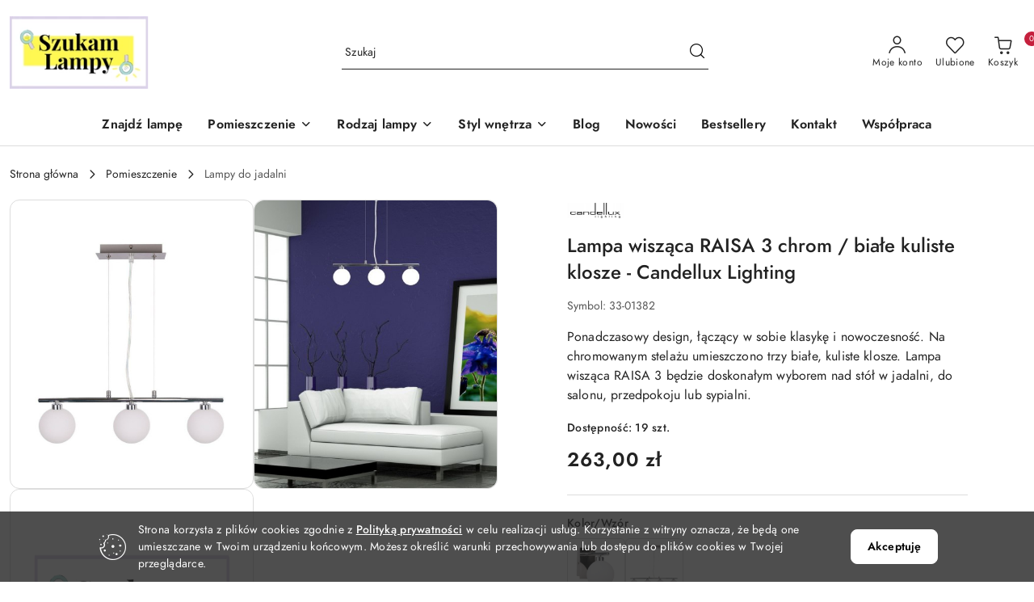

--- FILE ---
content_type: text/html; charset=utf-8
request_url: https://szukamlampy.pl/Lampa-wiszaca-RAISA-3-chrom-biale-kuliste-klosze-Candellux-Lighting-p9301
body_size: 28835
content:
<!DOCTYPE html>
<html lang="pl" currency="PLN"  class=" ">
	<head>
		<meta http-equiv="Content-Type" content="text/html; charset=UTF-8" />
		<meta name="description" content="Lampa wisząca RAISA 3 chrom / białe kuliste klosze - Candellux Lighting Lampa wisząca RAISA 3 chrom / białe kuliste klosze Producent: Candellux Lighting Ponadczasowy design, łączący w sobie klasykę i nowoczesność. Na chromowanym stelażu umieszczono trzy b">
		<meta name="keywords" content="oświetlenie, lampa, lampy, szukam lampy, szukamlampy, wystrój wnętrz, lampa wisząca, kinkiet, plafon, oprawa, natynkowa, sklep, internetowy, online, hampton, glamour, nowoczesne, led, darmowa dostawa, porada, blog wnętrzarski, wnętrza">
					<meta name="generator" content="Sky-Shop">
						<meta name="author" content="Szukam Lampy - działa na oprogramowaniu sklepów internetowych Sky-Shop.pl">
		<meta name="viewport" content="width=device-width, initial-scale=1.0">
		<meta name="skin_id" content="flex">
		<meta property="og:title" content="Lampa wisząca RAISA 3 chrom / białe kuliste klosze - Candellux Lighting - Szukam Lampy - Oświetlenie do wnętrz">
		<meta property="og:description" content="Lampa wisząca RAISA 3 chrom / białe kuliste klosze - Candellux Lighting Lampa wisząca RAISA 3 chrom / białe kuliste klosze Producent: Candellux Lighting Ponadczasowy design, łączący w sobie klasykę i nowoczesność. Na chromowanym stelażu umieszczono trzy b">
					<meta property="og:image" content="https://szukamlampy.pl/images/szukamlampy/47000-48000/Lampa-wiszaca-RAISA-3-chrom-biale-kuliste-klosze-Candellu-Lighting_%5B47280%5D_568.jpg">
			<meta property="og:image:type" content="image/jpeg">
			<meta property="og:image:width" content="568">
			<meta property="og:image:height" content="568">
			<link rel="image_src" href="https://szukamlampy.pl/images/szukamlampy/47000-48000/Lampa-wiszaca-RAISA-3-chrom-biale-kuliste-klosze-Candellu-Lighting_%5B47280%5D_568.jpg">
							<link rel="shortcut icon" href="/upload/szukamlampy/favicon.png">
									<link rel="next" href="https://szukamlampy.pl/Lampa-wiszaca-RAISA-3-chrom-biale-kuliste-klosze-Candellux-Lighting-p9301/pa/2#scr">
							<link rel="canonical" href="https://szukamlampy.pl/Lampa-wiszaca-RAISA-3-chrom-biale-kuliste-klosze-Candellux-Lighting-p9301">
						<title>Lampa wisząca RAISA 3 chrom / białe kuliste klosze - Candellux Lighting - Szukam Lampy - Oświetlenie do wnętrz</title>
		

					<script src="https://static.payu.com/res/v2/widget-mini-installments.js"></script>
				


    <script type="text/javascript">
        !function(f, b, e, v, n, t, s) {
            if (f.fbq) return;
            n = f.fbq = function() {
                n.callMethod ?
                    n.callMethod.apply(n, arguments) : n.queue.push(arguments)
            };
            if (!f._fbq) f._fbq = n;
            n.push = n;
            n.loaded = !0;
            n.version = '2.0';
            n.queue = [];
            t = b.createElement(e);
            t.async = !0;
            t.src = v;
            s = b.getElementsByTagName(e)[0];
            s.parentNode.insertBefore(t, s)
        }(window,
            document, 'script', 'https://connect.facebook.net/en_US/fbevents.js');
        fbq('init', '2950058848604693');

				fbq('track', 'PageView', {}, { eventID: 'PageView.0593036001769365313' } );
				fbq('track', 'ViewContent', {"value":263,"currency":"PLN","content_ids":[9301],"content_type":"product","content_name":"Lampa wisząca RAISA 3 chrom \/ białe kuliste klosze - Candellux Lighting"}, { eventID: 'ViewContent.0593036001769365313' } );
		    </script>
    <noscript>
        <img height="1" width="1" src="https://www.facebook.com/tr?id=2950058848604693&ev=&noscript=1">
    </noscript>

<!-- edrone -->



	
        <script async src="https://www.googletagmanager.com/gtag/js?id=G-TR5R498D7B"></script>
    <script>
        window.dataLayer = window.dataLayer || [];
        function gtag(){dataLayer.push(arguments);}
        gtag('js', new Date());

        gtag('config', 'G-TR5R498D7B');
    </script>
	


	<script>
		var GA_4_PRODUCTS_DATA =  [{"item_id":9301,"item_brand":"Candellux Lighting","item_category":"Lampy do jadalni"}] ;
			</script>







	<script id="ceneo_opinie" type="text/javascript">(function(w,d,s,i,dl){w._ceneo = w._ceneo || function () {
		w._ceneo.e = w._ceneo.e || []; w._ceneo.e.push(arguments); };
		w._ceneo.e = w._ceneo.e || [];dl=dl===undefined?"dataLayer":dl;
		const f = d.getElementsByTagName(s)[0], j = d.createElement(s); j.defer = true;
		j.src = "https://ssl.ceneo.pl/ct/v5/script.js?accountGuid=" + i + "&t=" +
				Date.now() + (dl ? "&dl=" + dl : ''); f.parentNode.insertBefore(j, f);
	})(window, document, "script", "c3bdc6d9-5799-4e07-bfe5-ebc7d1bb8792");</script>
		<script type="text/javascript">

			function imageLoaded(element, target = "prev") {
				let siblingElement;
				if (target === "prev") {
					siblingElement = element.previousElementSibling;
				} else if (target === "link") {
					siblingElement = element.parentElement.previousElementSibling;
				}
				if (siblingElement && (siblingElement.classList.contains("fa") || siblingElement.classList.contains("icon-refresh"))) {
					siblingElement.style.display = "none";
				}
			}
			</script>

        		<link rel="stylesheet" href="/view/new/scheme/public/_common/scss/libs/bootstrap5.min.css">
		<link rel="stylesheet"  href="/view/new/scheme/public/_common/scss/libs/angular-material.min.css">
		
		<link rel="stylesheet" href="/view/new/userContent/szukamlampy/style.css?v=776">
		<!-- Google Tag Manager -->
<script>(function(w,d,s,l,i){w[l]=w[l]||[];w[l].push({'gtm.start':
new Date().getTime(),event:'gtm.js'});var f=d.getElementsByTagName(s)[0],
j=d.createElement(s),dl=l!='dataLayer'?'&l='+l:'';j.async=true;j.src=
'https://www.googletagmanager.com/gtm.js?id='+i+dl;f.parentNode.insertBefore(j,f);
})(window,document,'script','dataLayer','GTM-K9R3366');</script>
<!-- End Google Tag Manager -->
<meta name="p:domain_verify" content="291eab2f6b0f5538bf00dffb493cb117">
		
		<script src="/view/new/scheme/public/_common/js/libs/promise/promise.min.js"></script>
		<script src="/view/new/scheme/public/_common/js/libs/jquery/jquery.min.js"></script>
		<script src="/view/new/scheme/public/_common/js/libs/angularjs/angularjs.min.js"></script>
	</head>
	<body 		  data-coupon-codes-active="1"
		  data-free-delivery-info-active="1"
		  data-generate-pdf-config="PRODUCT_AND_CART"
		  data-hide-price="0"
		  data-is-user-logged-id="0"
		  data-loyalty-points-active="0"
		  data-cart-simple-info-quantity="0"
		  data-cart-simple-info-price="0,00 zł"
		  data-base="PLN"
		  data-used="PLN|zł"
		  data-rates="'PLN':1"
		  data-decimal-hide="0"
		  data-decimal=","
		  data-thousand=" "
		   data-js-hash="78683fd4ad"		  data-gtag-events="true" data-gtag-id="G-TR5R498D7B"		  		  class="		  		  		  		  "
		  		  		  		  		  data-hurt-price-type=""
		  data-hurt-price-text=""
		  		  data-tax="23"
	>
		<!-- Google Tag Manager (noscript) -->
<noscript><iframe src="https://www.googletagmanager.com/ns.html?id=GTM-K9R3366"
height="0" width="0" style="display:none;visibility:hidden"></iframe></noscript>
<!-- End Google Tag Manager (noscript) -->
<!--Start of Tawk.to Script-->
<script type="text/javascript">
var Tawk_API=Tawk_API||{}, Tawk_LoadStart=new Date();
(function(){
var s1=document.createElement("script"),s0=document.getElementsByTagName("script")[0];
s1.async=true;
s1.src='https://embed.tawk.to/63c18d3547425128790d4c5b/1gmm0v6o7';
s1.charset='UTF-8';
s1.setAttribute('crossorigin','*');
s0.parentNode.insertBefore(s1,s0);
})();
</script>
<!--End of Tawk.to Script-->
		
					
<!-- Google Tag Manager (noscript) -->
<noscript>
    <iframe src="https://www.googletagmanager.com/ns.html?id=G-TR5R498D7B"
                  height="0" width="0" style="display:none;visibility:hidden"></iframe>
</noscript>
<!-- End Google Tag Manager (noscript) -->
		


<div id="aria-live" role="alert" aria-live="assertive" class="sr-only">&nbsp;</div>
<main class="skyshop-container" data-ng-app="SkyShopModule">
		
<div class="header_topbar_logo_search_basket-wrapper header_wrapper" data-ng-controller="CartCtrl" data-ng-init="init({type: 'QUICK_CART', turnOffSales: 0})">
        
<md-sidenav role="dialog" aria-modal="true" ng-cloak md-component-id="mobile-cart" class="md-sidenav-right position-fixed full-width-sidenav" sidenav-swipe>
    <md-content layout-padding="">
        <div class="dropdown dropdown-quick-cart">
            
<div data-ng-if="data.cartSelected || data.hidePrice" id="header_cart" class="header_cart">
    <!--googleoff: all-->

    <div class="header_cart_title d-flex align-items-center justify-content-between hidden-on-desktop">
        <span class="sky-f-body-bold">Koszyk (<span data-ng-bind="data.cartAmount">0</span>)</span>
        <button aria-label="Zamknij podgląd koszyka" class="border-0 bg-transparent d-flex" data-ng-keydown="closeMobileCart($event)" data-ng-click="closeMobileCart($event)"><span class="icon-close_24 icon-24 icon-600"></span></button>
    </div>

    <div data-ng-if="data.cartSelected.items.length" class="products-scroll" data-scrollbar>
        <ul class="products">
            <li aria-labelledby="prod-[{[$index]}]-name"
                    data-nosnippet data-ng-repeat="item in data.cartSelected.items track by item.id"
                data-ng-if="item.type !== 'GRATIS_PRODUCT'"
                class="product-tile justify-content-between d-flex align-items-start">

                <button class="d-flex flex-grow-1 border-0 bg-transparent text-decoration-children" data-ng-click="openProductPage(item.product)" data-ng-disabled="isApiPending">
                    <img class="product-image"
                         data-ng-srcset="[{[item.product.photo.url]}] 75w"
                         sizes="(max-width: 1200px) 75px, 100px"
                         data-ng-src="[{[item.product.photo.url]}]"
                         alt="[{[item.product.name]}]"
                         aria-hidden="true"/>
                    <div>
                        <h3 id="prod-[{[$index]}]-name"
                            class="product-name sky-f-small-regular text-start child-decoration">
                            <span aria-label="Produkt [{[$index+1]}]:"></span>
                            <span data-ng-bind="item.product.name"></span>
                        </h3>
                        <p class="product-total text-start">
                            <span class="sr-only">Ilość:</span>
                            <span data-ng-bind="item.quantity"></span>
                            <span aria-hidden="true">x</span>
                            <span class="sr-only">Cena jednostkowa:</span>
                            <span class="sky-f-small-bold text-lowercase" data-ng-bind-html="item.unitPriceSummary | priceFormat:''"></span>
                        </p>
                    </div>
                </button>
                <div>
                    <button aria-label="Usuń produkt z koszyka: [{[item.product.name]}]"
                            type="button"
                            class="d-flex border-0 bg-transparent p-0 m-2"
                            is-disabled="isApiPending"
                            remove-list-item
                            parent-selector-to-remove="'li'"
                            collapse-animation="true"
                            click="deleteCartItem(item.id)">
                        <span class="icon-close_circle_24 icon-18 cursor-pointer">
                        <span class="path1"></span>
                        <span class="path2"></span>
                    </span>
                    </button>

                </div>
            </li>
        </ul>
    </div>
    <div data-ng-if="!data.cartSelected.items.length"
         class="cart-empty d-flex justify-content-center align-items-center">
        <span class="sky-f-body-medium">Koszyk jest pusty</span>
    </div>
    
<section data-ng-if="cartFinalDiscountByFreeDelivery() || (data.cartFreeDelivery && data.cartFreeDelivery.status !== data.cartFreeDeliveryStatuses.NOT_AVAILABLE)" class="free_shipment sky-statement-green sky-rounded-4 sky-mb-1">
  <div data-ng-if="!cartFinalDiscountByFreeDelivery()  && data.cartFreeDelivery && data.cartFreeDelivery.missingAmount > 0">
    <p class="d-flex justify-content-center align-items-center mb-0 color-inherit">
      <span class="icon-truck icon-24 me-2"></span>
      <span class="core_addAriaLivePolite sky-f-caption-regular">
            Do bezpłatnej dostawy brakuje
        <span class="sky-f-caption-medium text-lowercase" data-ng-bind-html="data.cartFreeDelivery | priceFormat: ''">-,--</span>
        </span>
    </p>
  </div>
  <div data-ng-if="cartFinalDiscountByFreeDelivery() || data.cartFreeDelivery.missingAmount <= 0">
    <div class="cart-upper strong special free-delivery d-flex justify-content-center align-items-center">
      <span class="icon-truck icon-24 me-2 sky-text-green-dark"></span>
      <span class="core_addAriaLivePolite sky-f-caption-medium sky-text-green-dark text-uppercase">Darmowa dostawa!</span>
    </div>
  </div>
</section>    <div role="region" aria-labelledby="order_summary">
        <h3 id="order_summary" class="sr-only">Podsumowanie zamówienia</h3>
        <p class="d-flex justify-content-between color-inherit mb-0">
                <span class="sky-f-body-bold sky-letter-spacing-1per">Suma                 </span>
            <span data-ng-if="!data.hidePrice" class="price-color sky-f-body-bold sky-letter-spacing-1per"
                  data-ng-bind-html="data.cartSelected.priceSummary | priceFormat:'':true">0,00 zł</span>
            <span data-ng-if="data.hidePrice" class="sky-f-body-bold"></span>
        </p>
                <p class="quick-cart-products-actions__summary-discount-info mb-0" data-ng-if="data.cartSelected.priceSummary.final.gross != data.cartSelected.priceSummary.base.gross">
            <small>Cena uwzględnia rabaty</small>
        </p>
    </div>
    <div class="execute-order-container">
        <button type="button"
                data-ng-click="executeOrder($event)"
                data-ng-keydown="executeOrder($event)"
                class="btn btn-primary sky-f-body-bold d-block w-100">
            Realizuj zamówienie
        </button>
    </div>


    <!--googleon: all-->
</div>        </div>
    </md-content>
</md-sidenav>        <header class="header header_topbar_logo_search_basket " data-sticky="no">
        

<section class="cookies hidden bottom">
  <div class="container-xxl">
    <div class="container-wrapper">
      <div class="row">
        <div class="col-xl-10 offset-xl-1 d-flex align-items-center flex-sm-row flex-column">
          <span class="icon-cookies icon-32 d-md-block d-none"></span>
          <p class="sky-f-small-regular">Strona korzysta z plików cookies zgodnie z <b><a href="https://szukamlampy.pl/news/n/260/Polityka-prywatnosci">Polityką prywatności</a></b> w celu realizacji usług. Korzystanie z witryny oznacza, że będą one umieszczane w Twoim urządzeniu końcowym. Możesz określić warunki przechowywania lub dostępu do plików cookies w Twojej przeglądarce.</p>
          <button type="button" class="btn btn-primary btn-small core_acceptCookies">Akceptuję</button>
        </div>
      </div>
    </div>
  </div>
</section>

<div class="header_searchbar_panel d-flex align-items-top">
  <div class="container-xxl">
    <div class="container container-wrapper d-flex justify-content-center">
      
<form id="header_panel_searchbar" class="header_searchbar" method="GET" action="/category/#top">

    <div class="sky-input-group-material input-group">
        <input aria-label="Wyszukaj produkt"
               class="form-control sky-f-small-regular p-1 pb-0 pt-0 pe-4 core_quickSearchAjax"
               cy-data="headerSearch"
               type="search"
               name="q"
               value=""
               placeholder="Szukaj"
               autocomplete="off"
               product-per-page="5"
                       />
                <button type="submit" value="Szukaj" aria-label="Szukaj i przejdź do wyników wyszukiwania" class="p-1 pb-0 pt-0">
            <span class="icon-search_big icon-20"></span>
        </button>
    </div>
        <div aria-live="assertive" class="aria-live-quick-search sr-only"></div>
    <div class="core_quickSearchAjaxHints hidden">
        <div class="search d-flex align-items-center flex-column">
            <div class="search-loading text-center">
                <span class="icon-refresh spinner icon-30 sky-text-black-primary"></span>
            </div>
            <div         class="search-information text-center hidden">
                <span class="information sky-f-small-regular"></span>
            </div>
            <table class="search-results w-100">
                <tr class="search-result-pattern hidden" data-id="{{:id:}}">
                    <td class="w-100" role="group">
                        <a href="#{{:url:}}" class="link d-flex">
                            <div class="search-img">
                                <img src="/view/new/img/transparent.png" data-src="{{:image:}}_60.jpg" alt=""/>
                            </div>
                            <div class="search-info">
                                <div class="search-name">
                                    <span class="sr-only">Produkt {{:position:}}:</span>
                                    <span class="sky-f-small-regular">{{:name:}}</span>
                                    <span class="sr-only">.</span>
                                </div>
                                <div class="search-price">
                                  <span  class="sky-f-small-bold {{:is_discount:}}">
                                      <span class="sr-only">Cena przed promocją:</span>
                                      <span class="core_priceFormat" data-price="{{:price:}}"></span>
                                      <span class="sr-only">.</span>
                                  </span>
                                    <span class="price sky-f-small-bold sky-text-red">
                                        <span class="sr-only">{{:aria_price:}}</span>
                                        <span class="core_priceFormat " data-price="{{:price_discount:}}"></span>
                                        <span class="sr-only">.</span>
                                    </span>
                                </div>
                            </div>
                        </a>
                    </td>
                </tr>
            </table>
            <div class="search-count hidden">
                 <button aria-label="Przejdź do wszystkich wyników wyszukiwania" type="submit" class="sky-f-small-regular border-0 bg-transparent text-decoration-children">
                     <span class="child-decoration">
                         Pokaż wszystkie:<span class="ms-1 sky-f-small-medium count"></span>
                     </span>
                 </button>
            </div>
        </div>
    </div>
    </form>      <button aria-label="Zamknij wyszukiwarkę" id="toggleHeaderSearchbarPanel" type="button" class="close-searchbar ms-2 bg-transparent border-0">
        <span class="icon-close_28 icon-28"></span>
      </button>
    </div>
  </div>
</div>
<div class="container-xxl header_with_searchbar">
  <div class="container container-wrapper">
    <div class="header-components d-flex justify-content-between align-items-center">
      <div class="logo-wrapper d-flex hidden-on-desktop">
        <div class="d-flex align-items-center w-100">
          
<div class="hidden-on-desktop d-flex align-items-center mb-3 mt-3">
    <button aria-label="Otwórz menu główne" type="button" id="mobile-open-flex-menu" class="icon-hamburger_menu icon-23 sky-cursor-pointer border-0 bg-transparent p-0 icon-black"></button>

    <div id="mobile-flex-menu" class="flex_menu">
        <div class="flex_menu_title d-flex align-items-center justify-content-between hidden-on-desktop">
            <button aria-label="Powrót do poprzedniego poziomu menu" class="flex_back_button icon-arrow_left_32 icon-600 bg-transparent border-0 p-0 icon-black" ></button>
            <span class="sky-f-body-bold title">
                <span class="ms-3 me-3 logo">
                    
<!--PARAMETERS:
    COMPONENT_CLASS
    SRC
    ALT
    DEFAULT_ALT
-->

<a href="/" class=" header_mobile_menu_logo d-flex align-items-center">
    <img data-src-old-browser="/upload/szukamlampy/logos/Logo_SzukamLampy_left%284%29_1.png"  src="/upload/szukamlampy/logos/Logo_SzukamLampy_left%284%29.webp" alt=" Szukam Lampy " />
</a>                </span>

            </span>
            <button id="mobile-flex-menu-close" type="button" aria-label="Zamknij menu główne" class="icon-close_24 icon-24 icon-600 mx-3 bg-transparent border-0 p-0 icon-black"></button>
        </div>
        <div class="categories-scroll scroll-content">
            <ul class="main-categories categories-level-1">
                
                                                
                
                                <li>
                    <a data-title="Znajdź lampę" href="/Wszystkie-lampy-c135" >
                        <span>Znajdź lampę</span>
                    </a>
                </li>
                                                                                                    <li>
                        <a data-title="Pomieszczenie" role="button" aria-haspopup="true" tabindex="0">
                            <span>Pomieszczenie</span>
                            <span class="icon-arrow_right_16 icon-16 icon-600"></span>
                        </a>
                        <ul>
                                                        <li>
                                <a data-title="Lampy do salonu" href=" https://szukamlampy.pl/Lampy-do-salonu-c17 " >
                                    <span>Lampy do salonu</span>
                                </a>
                            </li>
                                                        <li>
                                <a data-title="Lampy do kuchni" href=" https://szukamlampy.pl/Lampy-do-kuchni-c19 " >
                                    <span>Lampy do kuchni</span>
                                </a>
                            </li>
                                                        <li>
                                <a data-title="Lampy do jadalni" href=" https://szukamlampy.pl/Lampy-do-jadalni-c15 " >
                                    <span>Lampy do jadalni</span>
                                </a>
                            </li>
                                                        <li>
                                <a data-title="Lampy do sypialni" href=" https://szukamlampy.pl/Lampy-do-sypialni-c20 " >
                                    <span>Lampy do sypialni</span>
                                </a>
                            </li>
                                                        <li>
                                <a data-title="Lampy do pokoju dziecięcego" href=" https://szukamlampy.pl/Lampy-do-pokoju-dzieciecego-c23 " >
                                    <span>Lampy do pokoju dziecięcego</span>
                                </a>
                            </li>
                                                        <li>
                                <a data-title="Oświetlenie do łazienki" href=" https://szukamlampy.pl/Oswietlenie-do-lazienki-c21 " >
                                    <span>Oświetlenie do łazienki</span>
                                </a>
                            </li>
                                                        <li>
                                <a data-title="Oświetlenie na przedpokój / hol" href=" https://szukamlampy.pl/Oswietlenie-na-przedpokoj-hol-c25 " >
                                    <span>Oświetlenie na przedpokój / hol</span>
                                </a>
                            </li>
                                                        <li>
                                <a data-title="Oświetlenie do biura / firmy" href=" https://szukamlampy.pl/Oswietlenie-do-biura-firmy-c22 " >
                                    <span>Oświetlenie do biura / firmy</span>
                                </a>
                            </li>
                                                        <li>
                                <a data-title="Oświetlenie dla branży HoReCa (wnętrza hotelowe)" href=" https://szukamlampy.pl/Oswietlenie-dla-branzy-HoReCa-wnetrza-hotelowe-c24 " >
                                    <span>Oświetlenie dla branży HoReCa (wnętrza hotelowe)</span>
                                </a>
                            </li>
                                                        <li>
                                <a data-title="Oświetlenie ogrodowe" href=" https://szukamlampy.pl/Oswietlenie-ogrodowe-c234 " >
                                    <span>Oświetlenie ogrodowe</span>
                                </a>
                            </li>
                                                    </ul>
                    </li>
                
                
                                                                                                    <li>
                        <a data-title="Rodzaj lampy" role="button" aria-haspopup="true" tabindex="0">
                            <span>Rodzaj lampy</span>
                            <span class="icon-arrow_right_16 icon-16 icon-600"></span>
                        </a>
                        <ul>
                                                        <li>
                                <a data-title="Lampy wiszące" href=" https://szukamlampy.pl/Lampy-wiszace-c33 " >
                                    <span>Lampy wiszące</span>
                                </a>
                            </li>
                                                        <li>
                                <a data-title="Kinkiety" href=" https://szukamlampy.pl/Kinkiety-c27 " >
                                    <span>Kinkiety</span>
                                </a>
                            </li>
                                                        <li>
                                <a data-title="Plafony" href=" https://szukamlampy.pl/Plafony-c28 " >
                                    <span>Plafony</span>
                                </a>
                            </li>
                                                        <li>
                                <a data-title="Lampy natynkowe" href=" https://szukamlampy.pl/Lampy-natynkowe-c29 " >
                                    <span>Lampy natynkowe</span>
                                </a>
                            </li>
                                                        <li>
                                <a data-title="Oprawy podtynkowe" href=" https://szukamlampy.pl/Oprawy-podtynkowe-c114 " >
                                    <span>Oprawy podtynkowe</span>
                                </a>
                            </li>
                                                        <li>
                                <a data-title="Lampy stojące" href=" https://szukamlampy.pl/Lampy-stojace-c70 " >
                                    <span>Lampy stojące</span>
                                </a>
                            </li>
                                                        <li>
                                <a data-title="Lampy zewnętrzne" href=" https://szukamlampy.pl/Lampy-zewnetrzne-c116 " >
                                    <span>Lampy zewnętrzne</span>
                                </a>
                            </li>
                                                        <li>
                                <a data-title="Oświetlenie świąteczne" href=" https://szukamlampy.pl/Oswietlenie-swiateczne-c348 " >
                                    <span>Oświetlenie świąteczne</span>
                                </a>
                            </li>
                                                        <li>
                                <a data-title="Systemy oświetlenia szynowego" href=" https://szukamlampy.pl/Systemy-oswietlenia-szynowego-c69 " >
                                    <span>Systemy oświetlenia szynowego</span>
                                </a>
                            </li>
                                                        <li>
                                <a data-title="System Cameleon" href=" https://szukamlampy.pl/System-Cameleon-Nowodvorski-Lighting-c233 " >
                                    <span>System Cameleon</span>
                                </a>
                            </li>
                                                    </ul>
                    </li>
                
                
                                                                                                    <li>
                        <a data-title="Styl wnętrza" role="button" aria-haspopup="true" tabindex="0">
                            <span>Styl wnętrza</span>
                            <span class="icon-arrow_right_16 icon-16 icon-600"></span>
                        </a>
                        <ul>
                                                        <li>
                                <a data-title="Glamour" href=" https://szukamlampy.pl/Wszystkie-lampy-c135?o_825=1 " >
                                    <span>Glamour</span>
                                </a>
                            </li>
                                                        <li>
                                <a data-title="Hampton (Nowojorski)" href=" https://szukamlampy.pl/Wszystkie-lampy-c135?o_823=1 " >
                                    <span>Hampton (Nowojorski)</span>
                                </a>
                            </li>
                                                        <li>
                                <a data-title="Industrialny" href=" https://szukamlampy.pl/Wszystkie-lampy-c135?o_827=1 " >
                                    <span>Industrialny</span>
                                </a>
                            </li>
                                                        <li>
                                <a data-title="Japandi" href=" https://szukamlampy.pl/Wszystkie-lampy-c135?o_13827=1 " >
                                    <span>Japandi</span>
                                </a>
                            </li>
                                                        <li>
                                <a data-title="Klasyczny" href=" https://szukamlampy.pl/Wszystkie-lampy-c135?o_826=1 " >
                                    <span>Klasyczny</span>
                                </a>
                            </li>
                                                        <li>
                                <a data-title="Loft" href=" https://szukamlampy.pl/Wszystkie-lampy-c135?o_828=1 " >
                                    <span>Loft</span>
                                </a>
                            </li>
                                                        <li>
                                <a data-title="Minimalizm" href=" https://szukamlampy.pl/Wszystkie-lampy-c135?o_830=1 " >
                                    <span>Minimalizm</span>
                                </a>
                            </li>
                                                        <li>
                                <a data-title="Nowoczesny" href=" https://szukamlampy.pl/Wszystkie-lampy-c135?o_824=1 " >
                                    <span>Nowoczesny</span>
                                </a>
                            </li>
                                                        <li>
                                <a data-title="Skandynawski" href=" https://szukamlampy.pl/Wszystkie-lampy-c135?o_918=1 " >
                                    <span>Skandynawski</span>
                                </a>
                            </li>
                                                    </ul>
                    </li>
                
                
                                                                                
                
                                <li>
                    <a data-title="Blog" href="/blog" >
                        <span>Blog</span>
                    </a>
                </li>
                                                                                
                
                                <li>
                    <a data-title="Nowości" href="/category/c/new" >
                        <span>Nowości</span>
                    </a>
                </li>
                                                                                
                
                                <li>
                    <a data-title="Bestsellery" href="/category/c/bestseller" >
                        <span>Bestsellery</span>
                    </a>
                </li>
                                                                                
                                <li>
                    <a data-title="Kontakt" href="/news/n/220/Kontakt">
                    <span>Kontakt</span>
                    </a>
                </li>
                
                                                                                
                                <li>
                    <a data-title="Współpraca" href="/news/n/219/Wspolpraca">
                    <span>Współpraca</span>
                    </a>
                </li>
                
                                                            </ul>
        </div>

    </div>
</div>
          <div class="ms-3 me-3 flex-grow-1">
            
<!--PARAMETERS:
    COMPONENT_CLASS
    SRC
    ALT
    DEFAULT_ALT
-->

<a href="/" class="d-flex align-items-center">
    <img data-src-old-browser="/upload/szukamlampy/logos/Logo_SzukamLampy_left%284%29_1.png"  src="/upload/szukamlampy/logos/Logo_SzukamLampy_left%284%29.webp" alt=" Szukam Lampy " />
</a>          </div>
        </div>

        
<!-- PARAMETERS:
     SEARCH_ICON_HIDDEN_ON_DESKTOP
     ICON_LABELS_HIDDEN_ON_DESKTOP

     HIDE_SEARCH
     HIDE_ACCOUNT
     HIDE_CART
     HIDE_MENU_ON_DESKTOP
     CART_SUFFIX_ID

 -->

<nav class=" hidden-on-desktop header_user_menu sky-navbar navbar navbar-expand-lg sky-mt-2-5 sky-mb-2-5 col justify-content-end">
    <ul class="navbar-nav d-flex flex-flow-nowrap align-items-center">
            <li class="nav-item
                hidden-on-desktop">
            <button aria-label="Otwórz wyszukiwarkę" id="toggleHeaderSearchbarPanel" type="button" class="nav-link d-flex flex-column align-items-center bg-transparent border-0">
                <span class="icon-search_big icon-24"></span>
                <span aria-hidden="true" class="sky-f-caption-regular text-nowrap hidden-on-mobile">Szukaj</span>            </button>
        </li>
    
    
                <li class="
                nav-item position-relative">
            <button type="button" aria-label="Liczba ulubionych produktów: 0" class="core_openStore nav-link d-flex flex-column align-items-center bg-transparent border-0">
                <span class="icon-favourite_outline icon-24"></span>
                <span class="sky-f-caption-regular hidden-on-mobile ">Ulubione</span>
                            </button>
        </li>
                                            <li class="
                                        nav-item quick-cart dropdown" >
                    <button
                            id="header-cart-button-mobile"
                            aria-label="Liczba produktów w koszyku: [{[data.cartAmount]}]"
                            aria-haspopup="true"
                            aria-expanded="false"
                            aria-controls="header-cart-menu-mobile"
                            class="nav-link cart-item dropdown-toggle d-flex flex-column align-items-center position-relative bg-transparent border-0"
                            type="button"
                            data-bs-toggle="dropdown"
                            data-ng-keydown="openMobileCart($event)"
                            data-ng-click="openMobileCart($event)" data-ng-mouseenter="loadMobileCart()">
                                    <span class="icon-shipping_bag icon-24"></span>
                                    <span class="sky-f-caption-regular text-nowrap hidden-on-mobile ">Koszyk</span>
                                    <span class="translate-middle sky-badge badge-cart-amount">
                                        <span data-ng-bind="data.cartAmount" class="sky-f-number-in-circle">0</span>
                                    </span>
                    </button>
                    <ul id="header-cart-menu-mobile"  class="dropdown-menu dropdown-quick-cart ">
                                                    <li ng-cloak data-ng-if="data.initCartAmount">
                                
<div data-ng-if="data.cartSelected || data.hidePrice" id="header_cart" class="header_cart">
    <!--googleoff: all-->

    <div class="header_cart_title d-flex align-items-center justify-content-between hidden-on-desktop">
        <span class="sky-f-body-bold">Koszyk (<span data-ng-bind="data.cartAmount">0</span>)</span>
        <button aria-label="Zamknij podgląd koszyka" class="border-0 bg-transparent d-flex" data-ng-keydown="closeMobileCart($event)" data-ng-click="closeMobileCart($event)"><span class="icon-close_24 icon-24 icon-600"></span></button>
    </div>

    <div data-ng-if="data.cartSelected.items.length" class="products-scroll" data-scrollbar>
        <ul class="products">
            <li aria-labelledby="prod-[{[$index]}]-name"
                    data-nosnippet data-ng-repeat="item in data.cartSelected.items track by item.id"
                data-ng-if="item.type !== 'GRATIS_PRODUCT'"
                class="product-tile justify-content-between d-flex align-items-start">

                <button class="d-flex flex-grow-1 border-0 bg-transparent text-decoration-children" data-ng-click="openProductPage(item.product)" data-ng-disabled="isApiPending">
                    <img class="product-image"
                         data-ng-srcset="[{[item.product.photo.url]}] 75w"
                         sizes="(max-width: 1200px) 75px, 100px"
                         data-ng-src="[{[item.product.photo.url]}]"
                         alt="[{[item.product.name]}]"
                         aria-hidden="true"/>
                    <div>
                        <h3 id="prod-[{[$index]}]-name"
                            class="product-name sky-f-small-regular text-start child-decoration">
                            <span aria-label="Produkt [{[$index+1]}]:"></span>
                            <span data-ng-bind="item.product.name"></span>
                        </h3>
                        <p class="product-total text-start">
                            <span class="sr-only">Ilość:</span>
                            <span data-ng-bind="item.quantity"></span>
                            <span aria-hidden="true">x</span>
                            <span class="sr-only">Cena jednostkowa:</span>
                            <span class="sky-f-small-bold text-lowercase" data-ng-bind-html="item.unitPriceSummary | priceFormat:''"></span>
                        </p>
                    </div>
                </button>
                <div>
                    <button aria-label="Usuń produkt z koszyka: [{[item.product.name]}]"
                            type="button"
                            class="d-flex border-0 bg-transparent p-0 m-2"
                            is-disabled="isApiPending"
                            remove-list-item
                            parent-selector-to-remove="'li'"
                            collapse-animation="true"
                            click="deleteCartItem(item.id)">
                        <span class="icon-close_circle_24 icon-18 cursor-pointer">
                        <span class="path1"></span>
                        <span class="path2"></span>
                    </span>
                    </button>

                </div>
            </li>
        </ul>
    </div>
    <div data-ng-if="!data.cartSelected.items.length"
         class="cart-empty d-flex justify-content-center align-items-center">
        <span class="sky-f-body-medium">Koszyk jest pusty</span>
    </div>
    
<section data-ng-if="cartFinalDiscountByFreeDelivery() || (data.cartFreeDelivery && data.cartFreeDelivery.status !== data.cartFreeDeliveryStatuses.NOT_AVAILABLE)" class="free_shipment sky-statement-green sky-rounded-4 sky-mb-1">
  <div data-ng-if="!cartFinalDiscountByFreeDelivery()  && data.cartFreeDelivery && data.cartFreeDelivery.missingAmount > 0">
    <p class="d-flex justify-content-center align-items-center mb-0 color-inherit">
      <span class="icon-truck icon-24 me-2"></span>
      <span class="core_addAriaLivePolite sky-f-caption-regular">
            Do bezpłatnej dostawy brakuje
        <span class="sky-f-caption-medium text-lowercase" data-ng-bind-html="data.cartFreeDelivery | priceFormat: ''">-,--</span>
        </span>
    </p>
  </div>
  <div data-ng-if="cartFinalDiscountByFreeDelivery() || data.cartFreeDelivery.missingAmount <= 0">
    <div class="cart-upper strong special free-delivery d-flex justify-content-center align-items-center">
      <span class="icon-truck icon-24 me-2 sky-text-green-dark"></span>
      <span class="core_addAriaLivePolite sky-f-caption-medium sky-text-green-dark text-uppercase">Darmowa dostawa!</span>
    </div>
  </div>
</section>    <div role="region" aria-labelledby="order_summary">
        <h3 id="order_summary" class="sr-only">Podsumowanie zamówienia</h3>
        <p class="d-flex justify-content-between color-inherit mb-0">
                <span class="sky-f-body-bold sky-letter-spacing-1per">Suma                 </span>
            <span data-ng-if="!data.hidePrice" class="price-color sky-f-body-bold sky-letter-spacing-1per"
                  data-ng-bind-html="data.cartSelected.priceSummary | priceFormat:'':true">0,00 zł</span>
            <span data-ng-if="data.hidePrice" class="sky-f-body-bold"></span>
        </p>
                <p class="quick-cart-products-actions__summary-discount-info mb-0" data-ng-if="data.cartSelected.priceSummary.final.gross != data.cartSelected.priceSummary.base.gross">
            <small>Cena uwzględnia rabaty</small>
        </p>
    </div>
    <div class="execute-order-container">
        <button type="button"
                data-ng-click="executeOrder($event)"
                data-ng-keydown="executeOrder($event)"
                class="btn btn-primary sky-f-body-bold d-block w-100">
            Realizuj zamówienie
        </button>
    </div>


    <!--googleon: all-->
</div>                            </li>
                                            </ul>
                </li>
                        </ul>
</nav>      </div>

      <div class="options-wrapper d-flex justify-content-between w-100 align-items-center">
        <div class="col logo-wrapper d-flex align-items-center hidden-on-mobile sky-me-2-5 sky-mt-2-5 sky-mb-2-5">
          
<!--PARAMETERS:
    COMPONENT_CLASS
    SRC
    ALT
    DEFAULT_ALT
-->

<a href="/" class="d-flex align-items-center">
    <img data-src-old-browser=""  src="/upload/szukamlampy/logos/Logo_SzukamLampy_left%284%29.webp" alt=" Szukam Lampy " />
</a>        </div>
        
<form id="header_main_searchbar" class="header_searchbar" method="GET" action="/category/#top">

    <div class="sky-input-group-material input-group">
        <input aria-label="Wyszukaj produkt"
               class="form-control sky-f-small-regular p-1 pb-0 pt-0 pe-4 core_quickSearchAjax"
               cy-data="headerSearch"
               type="search"
               name="q"
               value=""
               placeholder="Szukaj"
               autocomplete="off"
               product-per-page="5"
                       />
                <button type="submit" value="Szukaj" aria-label="Szukaj i przejdź do wyników wyszukiwania" class="p-1 pb-0 pt-0">
            <span class="icon-search_big icon-20"></span>
        </button>
    </div>
        <div aria-live="assertive" class="aria-live-quick-search sr-only"></div>
    <div class="core_quickSearchAjaxHints hidden">
        <div class="search d-flex align-items-center flex-column">
            <div class="search-loading text-center">
                <span class="icon-refresh spinner icon-30 sky-text-black-primary"></span>
            </div>
            <div         class="search-information text-center hidden">
                <span class="information sky-f-small-regular"></span>
            </div>
            <table class="search-results w-100">
                <tr class="search-result-pattern hidden" data-id="{{:id:}}">
                    <td class="w-100" role="group">
                        <a href="#{{:url:}}" class="link d-flex">
                            <div class="search-img">
                                <img src="/view/new/img/transparent.png" data-src="{{:image:}}_60.jpg" alt=""/>
                            </div>
                            <div class="search-info">
                                <div class="search-name">
                                    <span class="sr-only">Produkt {{:position:}}:</span>
                                    <span class="sky-f-small-regular">{{:name:}}</span>
                                    <span class="sr-only">.</span>
                                </div>
                                <div class="search-price">
                                  <span  class="sky-f-small-bold {{:is_discount:}}">
                                      <span class="sr-only">Cena przed promocją:</span>
                                      <span class="core_priceFormat" data-price="{{:price:}}"></span>
                                      <span class="sr-only">.</span>
                                  </span>
                                    <span class="price sky-f-small-bold sky-text-red">
                                        <span class="sr-only">{{:aria_price:}}</span>
                                        <span class="core_priceFormat " data-price="{{:price_discount:}}"></span>
                                        <span class="sr-only">.</span>
                                    </span>
                                </div>
                            </div>
                        </a>
                    </td>
                </tr>
            </table>
            <div class="search-count hidden">
                 <button aria-label="Przejdź do wszystkich wyników wyszukiwania" type="submit" class="sky-f-small-regular border-0 bg-transparent text-decoration-children">
                     <span class="child-decoration">
                         Pokaż wszystkie:<span class="ms-1 sky-f-small-medium count"></span>
                     </span>
                 </button>
            </div>
        </div>
    </div>
    </form>        <div class="col d-flex justify-content-end w-100">
          
<nav class="header_switchers sky-navbar navbar navbar-expand-lg sky-mt-2-5 sky-mb-2-5 col justify-content-end">

    </nav>

          
<!-- PARAMETERS:
     SEARCH_ICON_HIDDEN_ON_DESKTOP
     ICON_LABELS_HIDDEN_ON_DESKTOP

     HIDE_SEARCH
     HIDE_ACCOUNT
     HIDE_CART
     HIDE_MENU_ON_DESKTOP
     CART_SUFFIX_ID

 -->

<nav class="header_user_menu sky-navbar navbar navbar-expand-lg sky-mt-2-5 sky-mb-2-5 col justify-content-end">
    <ul class="navbar-nav d-flex flex-flow-nowrap align-items-center">
            <li class="nav-item
         hidden-on-mobile         hidden-on-desktop">
            <button aria-label="Otwórz wyszukiwarkę" id="toggleHeaderSearchbarPanel" type="button" class="nav-link d-flex flex-column align-items-center bg-transparent border-0">
                <span class="icon-search_big icon-24"></span>
                <span aria-hidden="true" class="sky-f-caption-regular text-nowrap hidden-on-mobile">Szukaj</span>            </button>
        </li>
    
            <li class="nav-item dropdown">
            <button
                    id="header-user-account-button"
                    aria-label="Moje konto"
                    aria-haspopup="true"
                    aria-expanded="false"
                    aria-controls="header-user-account-menu"
                    class="nav-link account-item dropdown-toggle d-flex flex-column align-items-center bg-transparent border-0"
                    type="button"
                    data-bs-toggle="dropdown">
                <span class="icon-user icon-24"></span>
                <span class="sky-f-caption-regular text-nowrap ">Moje konto</span>
                <span class="hidden-on-desktop icon-arrow_down_16 icon-16 icon-600"></span>
            </button>
            <ul id="header-user-account-menu" class="dropdown-menu">
                                    <li>
                        <a aria-label="Zaloguj się" class="dropdown-item d-flex" href="/login/">
                            <span class="sky-f-caption-regular">Zaloguj się</span>
                        </a>
                    </li>
                    <li>
                        <a aria-label="Zarejestruj się" class="dropdown-item d-flex" href="/register/">
                            <span class="sky-f-caption-regular">Zarejestruj się</span>
                        </a>
                    </li>
                                    <li>
                        <a aria-label="Dodaj zgłoszenie" class="dropdown-item d-flex" href="/ticket/add/" rel="nofollow">
                            <span class="sky-f-caption-regular">Dodaj zgłoszenie</span>
                        </a>
                    </li>

                
                            </ul>
        </li>
    
                <li class="
         hidden-on-mobile         nav-item position-relative">
            <button type="button" aria-label="Liczba ulubionych produktów: 0" class="core_openStore nav-link d-flex flex-column align-items-center bg-transparent border-0">
                <span class="icon-favourite_outline icon-24"></span>
                <span class="sky-f-caption-regular hidden-on-mobile ">Ulubione</span>
                            </button>
        </li>
                                            <li class="
                     hidden-on-mobile                     nav-item quick-cart dropdown" cy-data="headerCart">
                    <button
                            id="header-cart-button-desktop"
                            aria-label="Liczba produktów w koszyku: [{[data.cartAmount]}]"
                            aria-haspopup="true"
                            aria-expanded="false"
                            aria-controls="header-cart-menu-desktop"
                            class="nav-link cart-item dropdown-toggle d-flex flex-column align-items-center position-relative bg-transparent border-0"
                            type="button"
                            data-bs-toggle="dropdown"
                            data-ng-keydown="openMobileCart($event)"
                            data-ng-click="openMobileCart($event)" data-ng-mouseenter="loadMobileCart()">
                                    <span class="icon-shipping_bag icon-24"></span>
                                    <span class="sky-f-caption-regular text-nowrap hidden-on-mobile ">Koszyk</span>
                                    <span class="translate-middle sky-badge badge-cart-amount">
                                        <span data-ng-bind="data.cartAmount" class="sky-f-number-in-circle">0</span>
                                    </span>
                    </button>
                    <ul id="header-cart-menu-desktop"  class="dropdown-menu dropdown-quick-cart ">
                                                    <li ng-cloak data-ng-if="data.initCartAmount">
                                
<div data-ng-if="data.cartSelected || data.hidePrice" id="header_cart" class="header_cart">
    <!--googleoff: all-->

    <div class="header_cart_title d-flex align-items-center justify-content-between hidden-on-desktop">
        <span class="sky-f-body-bold">Koszyk (<span data-ng-bind="data.cartAmount">0</span>)</span>
        <button aria-label="Zamknij podgląd koszyka" class="border-0 bg-transparent d-flex" data-ng-keydown="closeMobileCart($event)" data-ng-click="closeMobileCart($event)"><span class="icon-close_24 icon-24 icon-600"></span></button>
    </div>

    <div data-ng-if="data.cartSelected.items.length" class="products-scroll" data-scrollbar>
        <ul class="products">
            <li aria-labelledby="prod-[{[$index]}]-name"
                    data-nosnippet data-ng-repeat="item in data.cartSelected.items track by item.id"
                data-ng-if="item.type !== 'GRATIS_PRODUCT'"
                class="product-tile justify-content-between d-flex align-items-start">

                <button class="d-flex flex-grow-1 border-0 bg-transparent text-decoration-children" data-ng-click="openProductPage(item.product)" data-ng-disabled="isApiPending">
                    <img class="product-image"
                         data-ng-srcset="[{[item.product.photo.url]}] 75w"
                         sizes="(max-width: 1200px) 75px, 100px"
                         data-ng-src="[{[item.product.photo.url]}]"
                         alt="[{[item.product.name]}]"
                         aria-hidden="true"/>
                    <div>
                        <h3 id="prod-[{[$index]}]-name"
                            class="product-name sky-f-small-regular text-start child-decoration">
                            <span aria-label="Produkt [{[$index+1]}]:"></span>
                            <span data-ng-bind="item.product.name"></span>
                        </h3>
                        <p class="product-total text-start">
                            <span class="sr-only">Ilość:</span>
                            <span data-ng-bind="item.quantity"></span>
                            <span aria-hidden="true">x</span>
                            <span class="sr-only">Cena jednostkowa:</span>
                            <span class="sky-f-small-bold text-lowercase" data-ng-bind-html="item.unitPriceSummary | priceFormat:''"></span>
                        </p>
                    </div>
                </button>
                <div>
                    <button aria-label="Usuń produkt z koszyka: [{[item.product.name]}]"
                            type="button"
                            class="d-flex border-0 bg-transparent p-0 m-2"
                            is-disabled="isApiPending"
                            remove-list-item
                            parent-selector-to-remove="'li'"
                            collapse-animation="true"
                            click="deleteCartItem(item.id)">
                        <span class="icon-close_circle_24 icon-18 cursor-pointer">
                        <span class="path1"></span>
                        <span class="path2"></span>
                    </span>
                    </button>

                </div>
            </li>
        </ul>
    </div>
    <div data-ng-if="!data.cartSelected.items.length"
         class="cart-empty d-flex justify-content-center align-items-center">
        <span class="sky-f-body-medium">Koszyk jest pusty</span>
    </div>
    
<section data-ng-if="cartFinalDiscountByFreeDelivery() || (data.cartFreeDelivery && data.cartFreeDelivery.status !== data.cartFreeDeliveryStatuses.NOT_AVAILABLE)" class="free_shipment sky-statement-green sky-rounded-4 sky-mb-1">
  <div data-ng-if="!cartFinalDiscountByFreeDelivery()  && data.cartFreeDelivery && data.cartFreeDelivery.missingAmount > 0">
    <p class="d-flex justify-content-center align-items-center mb-0 color-inherit">
      <span class="icon-truck icon-24 me-2"></span>
      <span class="core_addAriaLivePolite sky-f-caption-regular">
            Do bezpłatnej dostawy brakuje
        <span class="sky-f-caption-medium text-lowercase" data-ng-bind-html="data.cartFreeDelivery | priceFormat: ''">-,--</span>
        </span>
    </p>
  </div>
  <div data-ng-if="cartFinalDiscountByFreeDelivery() || data.cartFreeDelivery.missingAmount <= 0">
    <div class="cart-upper strong special free-delivery d-flex justify-content-center align-items-center">
      <span class="icon-truck icon-24 me-2 sky-text-green-dark"></span>
      <span class="core_addAriaLivePolite sky-f-caption-medium sky-text-green-dark text-uppercase">Darmowa dostawa!</span>
    </div>
  </div>
</section>    <div role="region" aria-labelledby="order_summary">
        <h3 id="order_summary" class="sr-only">Podsumowanie zamówienia</h3>
        <p class="d-flex justify-content-between color-inherit mb-0">
                <span class="sky-f-body-bold sky-letter-spacing-1per">Suma                 </span>
            <span data-ng-if="!data.hidePrice" class="price-color sky-f-body-bold sky-letter-spacing-1per"
                  data-ng-bind-html="data.cartSelected.priceSummary | priceFormat:'':true">0,00 zł</span>
            <span data-ng-if="data.hidePrice" class="sky-f-body-bold"></span>
        </p>
                <p class="quick-cart-products-actions__summary-discount-info mb-0" data-ng-if="data.cartSelected.priceSummary.final.gross != data.cartSelected.priceSummary.base.gross">
            <small>Cena uwzględnia rabaty</small>
        </p>
    </div>
    <div class="execute-order-container">
        <button type="button"
                data-ng-click="executeOrder($event)"
                data-ng-keydown="executeOrder($event)"
                class="btn btn-primary sky-f-body-bold d-block w-100">
            Realizuj zamówienie
        </button>
    </div>


    <!--googleon: all-->
</div>                            </li>
                                            </ul>
                </li>
                        </ul>
</nav>        </div>
      </div>
    </div>
  </div>
</div>
<nav class="hidden-on-mobile">
  
<!--PARAMETERS
    VERTICAL_MENU
    IS_STICKY
    BORDER_BOTTOM
-->
<nav id="header_main_menu" class="header_main_menu sky-navbar navbar navbar-expand-lg flex-grow-1 hidden-on-mobile d-flex justify-content-center header-bordered" >

    <div class="container-xxl">
            <div class="container container-wrapper">
                <div class="header_main_menu_wrapper d-flex align-items-stretch justify-content-center">
                    <ul aria-label="Menu główne" id="header_main_menu_list" class="navbar-nav d-flex flex-flow-nowrap">

                                                                                                
                        
                                                <li class="nav-item ">
                            <a aria-label="Znajdź lampę" class="nav-link nav-link-border d-flex align-items-center text-nowrap"
                               href="/Wszystkie-lampy-c135" >
                            <span class="sky-f-body-bold">
                Znajdź lampę
                </span>
                            </a>
                        </li>
                                                                                                                                                <li class="nav-item nav-item-links-group dropdown ">
                            <a aria-haspopup="true" aria-expanded="false" role="button" aria-label="Pomieszczenie" class="nestedDropdown nav-link nav-link-border dropdown-toggle d-flex align-items-center text-break sky-cursor-pointer"
                               aria-controls="dropdown_menu_432"
                               data-bs-toggle="dropdown" href="javascript:void(0);">
                                <span class="sky-f-body-bold me-1">Pomieszczenie</span>
                                <span class="icon-arrow_down_16 icon-16 icon-600 text-decoration-none"></span>
                            </a>
                            <ul class="dropdown-menu position-absolute">
                                <div class="container-xxl ">
                                    <div class="container container-wrapper ">
                                        <div class="row row-cols-3 dropdown-menu-scroll">
                                                                                        <div class="col align-self-start">
                                                <a class="text-decoration-children" aria-label="Lampy do salonu" href=" https://szukamlampy.pl/Lampy-do-salonu-c17 " >
                                                <div class="d-flex align-items-center ">
                                                    <span class="icon-arrow_right_16 icon-16 icon-600 me-1 text-decoration-none"></span>
                                                    <span class="sky-f-small-regular text-break child-decoration">
                                                Lampy do salonu
                                            </span>
                                                </div>
                                                </a>
                                            </div>
                                                                                        <div class="col align-self-start">
                                                <a class="text-decoration-children" aria-label="Lampy do kuchni" href=" https://szukamlampy.pl/Lampy-do-kuchni-c19 " >
                                                <div class="d-flex align-items-center ">
                                                    <span class="icon-arrow_right_16 icon-16 icon-600 me-1 text-decoration-none"></span>
                                                    <span class="sky-f-small-regular text-break child-decoration">
                                                Lampy do kuchni
                                            </span>
                                                </div>
                                                </a>
                                            </div>
                                                                                        <div class="col align-self-start">
                                                <a class="text-decoration-children" aria-label="Lampy do jadalni" href=" https://szukamlampy.pl/Lampy-do-jadalni-c15 " >
                                                <div class="d-flex align-items-center ">
                                                    <span class="icon-arrow_right_16 icon-16 icon-600 me-1 text-decoration-none"></span>
                                                    <span class="sky-f-small-regular text-break child-decoration">
                                                Lampy do jadalni
                                            </span>
                                                </div>
                                                </a>
                                            </div>
                                                                                        <div class="col align-self-start">
                                                <a class="text-decoration-children" aria-label="Lampy do sypialni" href=" https://szukamlampy.pl/Lampy-do-sypialni-c20 " >
                                                <div class="d-flex align-items-center mt-2">
                                                    <span class="icon-arrow_right_16 icon-16 icon-600 me-1 text-decoration-none"></span>
                                                    <span class="sky-f-small-regular text-break child-decoration">
                                                Lampy do sypialni
                                            </span>
                                                </div>
                                                </a>
                                            </div>
                                                                                        <div class="col align-self-start">
                                                <a class="text-decoration-children" aria-label="Lampy do pokoju dziecięcego" href=" https://szukamlampy.pl/Lampy-do-pokoju-dzieciecego-c23 " >
                                                <div class="d-flex align-items-center mt-2">
                                                    <span class="icon-arrow_right_16 icon-16 icon-600 me-1 text-decoration-none"></span>
                                                    <span class="sky-f-small-regular text-break child-decoration">
                                                Lampy do pokoju dziecięcego
                                            </span>
                                                </div>
                                                </a>
                                            </div>
                                                                                        <div class="col align-self-start">
                                                <a class="text-decoration-children" aria-label="Oświetlenie do łazienki" href=" https://szukamlampy.pl/Oswietlenie-do-lazienki-c21 " >
                                                <div class="d-flex align-items-center mt-2">
                                                    <span class="icon-arrow_right_16 icon-16 icon-600 me-1 text-decoration-none"></span>
                                                    <span class="sky-f-small-regular text-break child-decoration">
                                                Oświetlenie do łazienki
                                            </span>
                                                </div>
                                                </a>
                                            </div>
                                                                                        <div class="col align-self-start">
                                                <a class="text-decoration-children" aria-label="Oświetlenie na przedpokój / hol" href=" https://szukamlampy.pl/Oswietlenie-na-przedpokoj-hol-c25 " >
                                                <div class="d-flex align-items-center mt-2">
                                                    <span class="icon-arrow_right_16 icon-16 icon-600 me-1 text-decoration-none"></span>
                                                    <span class="sky-f-small-regular text-break child-decoration">
                                                Oświetlenie na przedpokój / hol
                                            </span>
                                                </div>
                                                </a>
                                            </div>
                                                                                        <div class="col align-self-start">
                                                <a class="text-decoration-children" aria-label="Oświetlenie do biura / firmy" href=" https://szukamlampy.pl/Oswietlenie-do-biura-firmy-c22 " >
                                                <div class="d-flex align-items-center mt-2">
                                                    <span class="icon-arrow_right_16 icon-16 icon-600 me-1 text-decoration-none"></span>
                                                    <span class="sky-f-small-regular text-break child-decoration">
                                                Oświetlenie do biura / firmy
                                            </span>
                                                </div>
                                                </a>
                                            </div>
                                                                                        <div class="col align-self-start">
                                                <a class="text-decoration-children" aria-label="Oświetlenie dla branży HoReCa (wnętrza hotelowe)" href=" https://szukamlampy.pl/Oswietlenie-dla-branzy-HoReCa-wnetrza-hotelowe-c24 " >
                                                <div class="d-flex align-items-center mt-2">
                                                    <span class="icon-arrow_right_16 icon-16 icon-600 me-1 text-decoration-none"></span>
                                                    <span class="sky-f-small-regular text-break child-decoration">
                                                Oświetlenie dla branży HoReCa (wnętrza hotelowe)
                                            </span>
                                                </div>
                                                </a>
                                            </div>
                                                                                        <div class="col align-self-start">
                                                <a class="text-decoration-children" aria-label="Oświetlenie ogrodowe" href=" https://szukamlampy.pl/Oswietlenie-ogrodowe-c234 " >
                                                <div class="d-flex align-items-center mt-2">
                                                    <span class="icon-arrow_right_16 icon-16 icon-600 me-1 text-decoration-none"></span>
                                                    <span class="sky-f-small-regular text-break child-decoration">
                                                Oświetlenie ogrodowe
                                            </span>
                                                </div>
                                                </a>
                                            </div>
                                                                                    </div>
                                    </div>
                                </div>
                            </ul>
                        </li>
                        
                        
                                                                                                                                                <li class="nav-item nav-item-links-group dropdown ">
                            <a aria-haspopup="true" aria-expanded="false" role="button" aria-label="Rodzaj lampy" class="nestedDropdown nav-link nav-link-border dropdown-toggle d-flex align-items-center text-break sky-cursor-pointer"
                               aria-controls="dropdown_menu_417"
                               data-bs-toggle="dropdown" href="javascript:void(0);">
                                <span class="sky-f-body-bold me-1">Rodzaj lampy</span>
                                <span class="icon-arrow_down_16 icon-16 icon-600 text-decoration-none"></span>
                            </a>
                            <ul class="dropdown-menu position-absolute">
                                <div class="container-xxl ">
                                    <div class="container container-wrapper ">
                                        <div class="row row-cols-3 dropdown-menu-scroll">
                                                                                        <div class="col align-self-start">
                                                <a class="text-decoration-children" aria-label="Lampy wiszące" href=" https://szukamlampy.pl/Lampy-wiszace-c33 " >
                                                <div class="d-flex align-items-center ">
                                                    <span class="icon-arrow_right_16 icon-16 icon-600 me-1 text-decoration-none"></span>
                                                    <span class="sky-f-small-regular text-break child-decoration">
                                                Lampy wiszące
                                            </span>
                                                </div>
                                                </a>
                                            </div>
                                                                                        <div class="col align-self-start">
                                                <a class="text-decoration-children" aria-label="Kinkiety" href=" https://szukamlampy.pl/Kinkiety-c27 " >
                                                <div class="d-flex align-items-center ">
                                                    <span class="icon-arrow_right_16 icon-16 icon-600 me-1 text-decoration-none"></span>
                                                    <span class="sky-f-small-regular text-break child-decoration">
                                                Kinkiety
                                            </span>
                                                </div>
                                                </a>
                                            </div>
                                                                                        <div class="col align-self-start">
                                                <a class="text-decoration-children" aria-label="Plafony" href=" https://szukamlampy.pl/Plafony-c28 " >
                                                <div class="d-flex align-items-center ">
                                                    <span class="icon-arrow_right_16 icon-16 icon-600 me-1 text-decoration-none"></span>
                                                    <span class="sky-f-small-regular text-break child-decoration">
                                                Plafony
                                            </span>
                                                </div>
                                                </a>
                                            </div>
                                                                                        <div class="col align-self-start">
                                                <a class="text-decoration-children" aria-label="Lampy natynkowe" href=" https://szukamlampy.pl/Lampy-natynkowe-c29 " >
                                                <div class="d-flex align-items-center mt-2">
                                                    <span class="icon-arrow_right_16 icon-16 icon-600 me-1 text-decoration-none"></span>
                                                    <span class="sky-f-small-regular text-break child-decoration">
                                                Lampy natynkowe
                                            </span>
                                                </div>
                                                </a>
                                            </div>
                                                                                        <div class="col align-self-start">
                                                <a class="text-decoration-children" aria-label="Oprawy podtynkowe" href=" https://szukamlampy.pl/Oprawy-podtynkowe-c114 " >
                                                <div class="d-flex align-items-center mt-2">
                                                    <span class="icon-arrow_right_16 icon-16 icon-600 me-1 text-decoration-none"></span>
                                                    <span class="sky-f-small-regular text-break child-decoration">
                                                Oprawy podtynkowe
                                            </span>
                                                </div>
                                                </a>
                                            </div>
                                                                                        <div class="col align-self-start">
                                                <a class="text-decoration-children" aria-label="Lampy stojące" href=" https://szukamlampy.pl/Lampy-stojace-c70 " >
                                                <div class="d-flex align-items-center mt-2">
                                                    <span class="icon-arrow_right_16 icon-16 icon-600 me-1 text-decoration-none"></span>
                                                    <span class="sky-f-small-regular text-break child-decoration">
                                                Lampy stojące
                                            </span>
                                                </div>
                                                </a>
                                            </div>
                                                                                        <div class="col align-self-start">
                                                <a class="text-decoration-children" aria-label="Lampy zewnętrzne" href=" https://szukamlampy.pl/Lampy-zewnetrzne-c116 " >
                                                <div class="d-flex align-items-center mt-2">
                                                    <span class="icon-arrow_right_16 icon-16 icon-600 me-1 text-decoration-none"></span>
                                                    <span class="sky-f-small-regular text-break child-decoration">
                                                Lampy zewnętrzne
                                            </span>
                                                </div>
                                                </a>
                                            </div>
                                                                                        <div class="col align-self-start">
                                                <a class="text-decoration-children" aria-label="Oświetlenie świąteczne" href=" https://szukamlampy.pl/Oswietlenie-swiateczne-c348 " >
                                                <div class="d-flex align-items-center mt-2">
                                                    <span class="icon-arrow_right_16 icon-16 icon-600 me-1 text-decoration-none"></span>
                                                    <span class="sky-f-small-regular text-break child-decoration">
                                                Oświetlenie świąteczne
                                            </span>
                                                </div>
                                                </a>
                                            </div>
                                                                                        <div class="col align-self-start">
                                                <a class="text-decoration-children" aria-label="Systemy oświetlenia szynowego" href=" https://szukamlampy.pl/Systemy-oswietlenia-szynowego-c69 " >
                                                <div class="d-flex align-items-center mt-2">
                                                    <span class="icon-arrow_right_16 icon-16 icon-600 me-1 text-decoration-none"></span>
                                                    <span class="sky-f-small-regular text-break child-decoration">
                                                Systemy oświetlenia szynowego
                                            </span>
                                                </div>
                                                </a>
                                            </div>
                                                                                        <div class="col align-self-start">
                                                <a class="text-decoration-children" aria-label="System Cameleon" href=" https://szukamlampy.pl/System-Cameleon-Nowodvorski-Lighting-c233 " >
                                                <div class="d-flex align-items-center mt-2">
                                                    <span class="icon-arrow_right_16 icon-16 icon-600 me-1 text-decoration-none"></span>
                                                    <span class="sky-f-small-regular text-break child-decoration">
                                                System Cameleon
                                            </span>
                                                </div>
                                                </a>
                                            </div>
                                                                                    </div>
                                    </div>
                                </div>
                            </ul>
                        </li>
                        
                        
                                                                                                                                                <li class="nav-item nav-item-links-group dropdown ">
                            <a aria-haspopup="true" aria-expanded="false" role="button" aria-label="Styl wnętrza" class="nestedDropdown nav-link nav-link-border dropdown-toggle d-flex align-items-center text-break sky-cursor-pointer"
                               aria-controls="dropdown_menu_493"
                               data-bs-toggle="dropdown" href="javascript:void(0);">
                                <span class="sky-f-body-bold me-1">Styl wnętrza</span>
                                <span class="icon-arrow_down_16 icon-16 icon-600 text-decoration-none"></span>
                            </a>
                            <ul class="dropdown-menu position-absolute">
                                <div class="container-xxl ">
                                    <div class="container container-wrapper ">
                                        <div class="row row-cols-3 dropdown-menu-scroll">
                                                                                        <div class="col align-self-start">
                                                <a class="text-decoration-children" aria-label="Glamour" href=" https://szukamlampy.pl/Wszystkie-lampy-c135?o_825=1 " >
                                                <div class="d-flex align-items-center ">
                                                    <span class="icon-arrow_right_16 icon-16 icon-600 me-1 text-decoration-none"></span>
                                                    <span class="sky-f-small-regular text-break child-decoration">
                                                Glamour
                                            </span>
                                                </div>
                                                </a>
                                            </div>
                                                                                        <div class="col align-self-start">
                                                <a class="text-decoration-children" aria-label="Hampton (Nowojorski)" href=" https://szukamlampy.pl/Wszystkie-lampy-c135?o_823=1 " >
                                                <div class="d-flex align-items-center ">
                                                    <span class="icon-arrow_right_16 icon-16 icon-600 me-1 text-decoration-none"></span>
                                                    <span class="sky-f-small-regular text-break child-decoration">
                                                Hampton (Nowojorski)
                                            </span>
                                                </div>
                                                </a>
                                            </div>
                                                                                        <div class="col align-self-start">
                                                <a class="text-decoration-children" aria-label="Industrialny" href=" https://szukamlampy.pl/Wszystkie-lampy-c135?o_827=1 " >
                                                <div class="d-flex align-items-center ">
                                                    <span class="icon-arrow_right_16 icon-16 icon-600 me-1 text-decoration-none"></span>
                                                    <span class="sky-f-small-regular text-break child-decoration">
                                                Industrialny
                                            </span>
                                                </div>
                                                </a>
                                            </div>
                                                                                        <div class="col align-self-start">
                                                <a class="text-decoration-children" aria-label="Japandi" href=" https://szukamlampy.pl/Wszystkie-lampy-c135?o_13827=1 " >
                                                <div class="d-flex align-items-center mt-2">
                                                    <span class="icon-arrow_right_16 icon-16 icon-600 me-1 text-decoration-none"></span>
                                                    <span class="sky-f-small-regular text-break child-decoration">
                                                Japandi
                                            </span>
                                                </div>
                                                </a>
                                            </div>
                                                                                        <div class="col align-self-start">
                                                <a class="text-decoration-children" aria-label="Klasyczny" href=" https://szukamlampy.pl/Wszystkie-lampy-c135?o_826=1 " >
                                                <div class="d-flex align-items-center mt-2">
                                                    <span class="icon-arrow_right_16 icon-16 icon-600 me-1 text-decoration-none"></span>
                                                    <span class="sky-f-small-regular text-break child-decoration">
                                                Klasyczny
                                            </span>
                                                </div>
                                                </a>
                                            </div>
                                                                                        <div class="col align-self-start">
                                                <a class="text-decoration-children" aria-label="Loft" href=" https://szukamlampy.pl/Wszystkie-lampy-c135?o_828=1 " >
                                                <div class="d-flex align-items-center mt-2">
                                                    <span class="icon-arrow_right_16 icon-16 icon-600 me-1 text-decoration-none"></span>
                                                    <span class="sky-f-small-regular text-break child-decoration">
                                                Loft
                                            </span>
                                                </div>
                                                </a>
                                            </div>
                                                                                        <div class="col align-self-start">
                                                <a class="text-decoration-children" aria-label="Minimalizm" href=" https://szukamlampy.pl/Wszystkie-lampy-c135?o_830=1 " >
                                                <div class="d-flex align-items-center mt-2">
                                                    <span class="icon-arrow_right_16 icon-16 icon-600 me-1 text-decoration-none"></span>
                                                    <span class="sky-f-small-regular text-break child-decoration">
                                                Minimalizm
                                            </span>
                                                </div>
                                                </a>
                                            </div>
                                                                                        <div class="col align-self-start">
                                                <a class="text-decoration-children" aria-label="Nowoczesny" href=" https://szukamlampy.pl/Wszystkie-lampy-c135?o_824=1 " >
                                                <div class="d-flex align-items-center mt-2">
                                                    <span class="icon-arrow_right_16 icon-16 icon-600 me-1 text-decoration-none"></span>
                                                    <span class="sky-f-small-regular text-break child-decoration">
                                                Nowoczesny
                                            </span>
                                                </div>
                                                </a>
                                            </div>
                                                                                        <div class="col align-self-start">
                                                <a class="text-decoration-children" aria-label="Skandynawski" href=" https://szukamlampy.pl/Wszystkie-lampy-c135?o_918=1 " >
                                                <div class="d-flex align-items-center mt-2">
                                                    <span class="icon-arrow_right_16 icon-16 icon-600 me-1 text-decoration-none"></span>
                                                    <span class="sky-f-small-regular text-break child-decoration">
                                                Skandynawski
                                            </span>
                                                </div>
                                                </a>
                                            </div>
                                                                                    </div>
                                    </div>
                                </div>
                            </ul>
                        </li>
                        
                        
                                                                                                                        
                        
                                                <li class="nav-item ">
                            <a aria-label="Blog" class="nav-link nav-link-border d-flex align-items-center text-nowrap"
                               href="/blog" >
                            <span class="sky-f-body-bold">
                Blog
                </span>
                            </a>
                        </li>
                                                                                                                        
                        
                                                <li class="nav-item ">
                            <a aria-label="Nowości" class="nav-link nav-link-border d-flex align-items-center text-nowrap"
                               href="/category/c/new" >
                            <span class="sky-f-body-bold">
                Nowości
                </span>
                            </a>
                        </li>
                                                                                                                        
                        
                                                <li class="nav-item ">
                            <a aria-label="Bestsellery" class="nav-link nav-link-border d-flex align-items-center text-nowrap"
                               href="/category/c/bestseller" >
                            <span class="sky-f-body-bold">
                Bestsellery
                </span>
                            </a>
                        </li>
                                                                                                                        
                                                <li class="nav-item nav-item-link ">
                            <a aria-label="Kontakt" class="nav-link nav-link-border d-flex align-items-center text-nowrap" href="/news/n/220/Kontakt">
                                <span></span>
                                <span class="sky-f-body-bold">
                                Kontakt
                                </span>
                            </a>
                        </li>
                        
                                                                                                                        
                                                <li class="nav-item nav-item-link ">
                            <a aria-label="Współpraca" class="nav-link nav-link-border d-flex align-items-center text-nowrap" href="/news/n/219/Wspolpraca">
                                <span></span>
                                <span class="sky-f-body-bold">
                                Współpraca
                                </span>
                            </a>
                        </li>
                        
                                                                                                <li class="nav-item dropdown nav-item-hamburger-menu ">
                            <a role="button" aria-label="Pokaż więcej" class="nestedDropdown nav-hamburger-link nav-link dropdown-toggle d-flex align-items-center text-break sky-cursor-pointer" href="#" data-bs-toggle="dropdown">
                                <span class="icon-hamburger_menu icon-23"></span>
                            </a>
                            <ul id="header_main_menu_hidden_list" class="dropdown-menu position-absolute">
                            </ul>
                        </li>
                    </ul>
                </div>

            </div>
    </div>


</nav>
</nav>
    </header>
</div>		
<section class="breadcrumbs  breadcrumbs_photo">
    <div class="container-xxl">
        <div class="container container-wrapper ">
        
<ul class="d-flex">
        <li class="d-flex">
        <a class="link-unstyle"  href="/" >
            <span class="d-flex align-items-center">Strona główna</span>
        </a>
        <i class="icon-arrow_right_32"></i>
    </li>
        <li class="d-flex">
        <a class="link-unstyle"  href="/Pomieszczenie-c48" >
            <span class="d-flex align-items-center">Pomieszczenie</span>
        </a>
        <i class="icon-arrow_right_32"></i>
    </li>
        <li class="d-flex">
        <a class="link-unstyle"  href="/Lampy-do-jadalni-c15" >
            <span class="d-flex align-items-center">Lampy do jadalni</span>
        </a>
        <i class="icon-arrow_right_32"></i>
    </li>
    </ul>        </div>
    </div>
    
<script type="application/ld+json">
  {
    "@context": "http://schema.org",
    "@type": "BreadcrumbList",
    "itemListElement": [
            {
        "@type": "ListItem",
        "position": 1,
        "item": {
          "@id": "/",
          "name": "Strona główna"
        }
      }
                  ,{
        "@type": "ListItem",
        "position": 2,
        "item": {
          "@id": "/Pomieszczenie-c48",
          "name": "Pomieszczenie"
        }
      }
                  ,{
        "@type": "ListItem",
        "position": 3,
        "item": {
          "@id": "/Lampy-do-jadalni-c15",
          "name": "Lampy do jadalni"
        }
      }
                ]
  }
</script>

</section>
		
<section class="product_card product-card product_card_full_width sky-mb-4">
    <div class="container-xxl core_loadCard">
        <div class="container container-wrapper ">
            <div class="row">
                <div class="col-md-6">
                    
<!--PARAMETERS : GRID_GALLERY-->

<section class="product-gallery">

    <div class="main-gallery   hidden-on-desktop ">
        <span class="icon-refresh spinner icon-26 sky-text-black-primary"></span>
                
<!--PARAMETERS : PRODUCT_CARD_STATUS_VIEW,
                 DISCOUNT_SHOW-->

<div class="product-status d-inline-flex flex-column
     ">
                    </div>        
        <div class="product-card-gallery-wrapper single-img-carousel d-flex flex-wrap">
                        <figure aria-label="Zdjęcie 1 z 3. Nazwa zdjęcia: Lampa wisząca RAISA 3 chrom / białe kuliste klosze - Candellux Lighting." class="product-card-img sky-border-radius-regular" data-start-index="1">
                <img data-zoom-image="/images/szukamlampy/47000-48000/Lampa-wiszaca-RAISA-3-chrom-biale-kuliste-klosze-Candellu-Lighting_%5B47280%5D_1200.jpg"
                     class="sky-border-radius-regular mousetrap horizontal"
                     srcset="/images/szukamlampy/47000-48000/Lampa-wiszaca-RAISA-3-chrom-biale-kuliste-klosze-Candellu-Lighting_%5B47280%5D_480.jpg 480w, /images/szukamlampy/47000-48000/Lampa-wiszaca-RAISA-3-chrom-biale-kuliste-klosze-Candellu-Lighting_%5B47280%5D_780.jpg 780w"
                     sizes="(max-width: 767px) 780px, 480px"
                     alt="Lampa wisząca RAISA 3 chrom / białe kuliste klosze - Candellux Lighting" title="Lampa wisząca RAISA 3 chrom / białe kuliste klosze - Candellux Lighting"
                     src="/images/szukamlampy/47000-48000/Lampa-wiszaca-RAISA-3-chrom-biale-kuliste-klosze-Candellu-Lighting_%5B47280%5D_480.jpg"/>
            </figure>
                        <figure aria-label="Zdjęcie 2 z 3. Nazwa zdjęcia: Lampa wisząca RAISA 3 chrom / białe kuliste klosze - Candellux Lighting." class="product-card-img sky-border-radius-regular" data-start-index="2">
                <img data-zoom-image="/images/szukamlampy/39000-40000/Lampa-wiszaca-chrombiala-kula-3-RAISA-33-01382-Candellu-Lighting_%5B39541%5D_1200.jpg"
                     class="sky-border-radius-regular mousetrap horizontal"
                     srcset="/images/szukamlampy/39000-40000/Lampa-wiszaca-chrombiala-kula-3-RAISA-33-01382-Candellu-Lighting_%5B39541%5D_480.jpg 480w, /images/szukamlampy/39000-40000/Lampa-wiszaca-chrombiala-kula-3-RAISA-33-01382-Candellu-Lighting_%5B39541%5D_780.jpg 780w"
                     sizes="(max-width: 767px) 780px, 480px"
                     alt="Lampa wisząca RAISA 3 chrom / białe kuliste klosze - Candellux Lighting" title="Lampa wisząca RAISA 3 chrom / białe kuliste klosze - Candellux Lighting"
                     src="/images/szukamlampy/39000-40000/Lampa-wiszaca-chrombiala-kula-3-RAISA-33-01382-Candellu-Lighting_%5B39541%5D_480.jpg"/>
            </figure>
                        <figure aria-label="Zdjęcie 3 z 3. Nazwa zdjęcia: Lampa wisząca RAISA 3 chrom / białe kuliste klosze - Candellux Lighting." class="product-card-img sky-border-radius-regular" data-start-index="3">
                <img data-zoom-image="/images/szukamlampy/47000-48000/Lampa-wiszaca-RAISA-3-chrom-biale-kuliste-klosze-Candellu-Lighting_%5B47281%5D_1200.jpg"
                     class="sky-border-radius-regular mousetrap horizontal"
                     srcset="/images/szukamlampy/47000-48000/Lampa-wiszaca-RAISA-3-chrom-biale-kuliste-klosze-Candellu-Lighting_%5B47281%5D_480.jpg 480w, /images/szukamlampy/47000-48000/Lampa-wiszaca-RAISA-3-chrom-biale-kuliste-klosze-Candellu-Lighting_%5B47281%5D_780.jpg 780w"
                     sizes="(max-width: 767px) 780px, 480px"
                     alt="Lampa wisząca RAISA 3 chrom / białe kuliste klosze - Candellux Lighting" title="Lampa wisząca RAISA 3 chrom / białe kuliste klosze - Candellux Lighting"
                     src="/images/szukamlampy/47000-48000/Lampa-wiszaca-RAISA-3-chrom-biale-kuliste-klosze-Candellu-Lighting_%5B47281%5D_480.jpg"/>
            </figure>
                    </div>
    </div>
    <div class="horizontal-gallery  hidden-on-desktop ">
        <div class="product-card-horizontal-gallery-wrapper horizontal-img-carousel d-flex flex-wrap">
                        <figure aria-label="Zdjęcie 1 z 3. Nazwa zdjęcia: Lampa wisząca RAISA 3 chrom / białe kuliste klosze - Candellux Lighting." class="product-card-img horizontal" data-start-index="1" data-id="47280" tabindex="0" >
                <img data-zoom-image="/images/szukamlampy/47000-48000/Lampa-wiszaca-RAISA-3-chrom-biale-kuliste-klosze-Candellu-Lighting_%5B47280%5D_1200.jpg"
                     class="sky-border-radius-regular horizontal"
                     srcset="/images/szukamlampy/47000-48000/Lampa-wiszaca-RAISA-3-chrom-biale-kuliste-klosze-Candellu-Lighting_%5B47280%5D_480.jpg 480w, /images/szukamlampy/47000-48000/Lampa-wiszaca-RAISA-3-chrom-biale-kuliste-klosze-Candellu-Lighting_%5B47280%5D_780.jpg 780w"
                     sizes="(max-width: 767px) 780px, 480px"
                     src="/images/szukamlampy/47000-48000/Lampa-wiszaca-RAISA-3-chrom-biale-kuliste-klosze-Candellu-Lighting_%5B47280%5D_480.jpg"
                     alt="Lampa wisząca RAISA 3 chrom / białe kuliste klosze - Candellux Lighting" title="Lampa wisząca RAISA 3 chrom / białe kuliste klosze - Candellux Lighting"/>
            </figure>
                        <figure aria-label="Zdjęcie 2 z 3. Nazwa zdjęcia: Lampa wisząca RAISA 3 chrom / białe kuliste klosze - Candellux Lighting." class="product-card-img horizontal" data-start-index="2" data-id="39541" tabindex="0" >
                <img data-zoom-image="/images/szukamlampy/39000-40000/Lampa-wiszaca-chrombiala-kula-3-RAISA-33-01382-Candellu-Lighting_%5B39541%5D_1200.jpg"
                     class="sky-border-radius-regular horizontal"
                     srcset="/images/szukamlampy/39000-40000/Lampa-wiszaca-chrombiala-kula-3-RAISA-33-01382-Candellu-Lighting_%5B39541%5D_480.jpg 480w, /images/szukamlampy/39000-40000/Lampa-wiszaca-chrombiala-kula-3-RAISA-33-01382-Candellu-Lighting_%5B39541%5D_780.jpg 780w"
                     sizes="(max-width: 767px) 780px, 480px"
                     src="/images/szukamlampy/39000-40000/Lampa-wiszaca-chrombiala-kula-3-RAISA-33-01382-Candellu-Lighting_%5B39541%5D_480.jpg"
                     alt="Lampa wisząca RAISA 3 chrom / białe kuliste klosze - Candellux Lighting" title="Lampa wisząca RAISA 3 chrom / białe kuliste klosze - Candellux Lighting"/>
            </figure>
                        <figure aria-label="Zdjęcie 3 z 3. Nazwa zdjęcia: Lampa wisząca RAISA 3 chrom / białe kuliste klosze - Candellux Lighting." class="product-card-img horizontal" data-start-index="3" data-id="47281" tabindex="0" >
                <img data-zoom-image="/images/szukamlampy/47000-48000/Lampa-wiszaca-RAISA-3-chrom-biale-kuliste-klosze-Candellu-Lighting_%5B47281%5D_1200.jpg"
                     class="sky-border-radius-regular horizontal"
                     srcset="/images/szukamlampy/47000-48000/Lampa-wiszaca-RAISA-3-chrom-biale-kuliste-klosze-Candellu-Lighting_%5B47281%5D_480.jpg 480w, /images/szukamlampy/47000-48000/Lampa-wiszaca-RAISA-3-chrom-biale-kuliste-klosze-Candellu-Lighting_%5B47281%5D_780.jpg 780w"
                     sizes="(max-width: 767px) 780px, 480px"
                     src="/images/szukamlampy/47000-48000/Lampa-wiszaca-RAISA-3-chrom-biale-kuliste-klosze-Candellu-Lighting_%5B47281%5D_480.jpg"
                     alt="Lampa wisząca RAISA 3 chrom / białe kuliste klosze - Candellux Lighting" title="Lampa wisząca RAISA 3 chrom / białe kuliste klosze - Candellux Lighting"/>
            </figure>
                    </div>
    </div>

        <div class="grid-gallery hidden-on-mobile">
        <div class="product-card-gallery-wrapper d-flex flex-wrap ">
                        
<!--PARAMETERS : PRODUCT_CARD_STATUS_VIEW,
                 DISCOUNT_SHOW-->

<div class="product-status d-inline-flex flex-column
     ">
                    </div>                                    <figure role="button" aria-label="Zdjęcie 1 z 3. Nazwa zdjęcia: Lampa wisząca RAISA 3 chrom / białe kuliste klosze - Candellux Lighting." class="product-card-img " data-start-index="1" tabindex="0">
                <span class="icon-refresh spinner icon-30 sky-text-black-primary"></span>
                <img data-zoom-image="/images/szukamlampy/47000-48000/Lampa-wiszaca-RAISA-3-chrom-biale-kuliste-klosze-Candellu-Lighting_%5B47280%5D_1200.jpg"
                     class="sky-border-radius-regular horizontal"
                     srcset="/images/szukamlampy/47000-48000/Lampa-wiszaca-RAISA-3-chrom-biale-kuliste-klosze-Candellu-Lighting_%5B47280%5D_480.jpg 480w, /images/szukamlampy/47000-48000/Lampa-wiszaca-RAISA-3-chrom-biale-kuliste-klosze-Candellu-Lighting_%5B47280%5D_780.jpg 780w"
                     sizes="(max-width: 767px) 780px, 480px"
                     src="/images/szukamlampy/47000-48000/Lampa-wiszaca-RAISA-3-chrom-biale-kuliste-klosze-Candellu-Lighting_%5B47280%5D_480.jpg"
                     onLoad="imageLoaded(this,'prev')"
                     alt="Lampa wisząca RAISA 3 chrom / białe kuliste klosze - Candellux Lighting" title="Lampa wisząca RAISA 3 chrom / białe kuliste klosze - Candellux Lighting"
                />
            </figure>
                        <figure role="button" aria-label="Zdjęcie 2 z 3. Nazwa zdjęcia: Lampa wisząca RAISA 3 chrom / białe kuliste klosze - Candellux Lighting." class="product-card-img " data-start-index="2" tabindex="0">
                <span class="icon-refresh spinner icon-30 sky-text-black-primary"></span>
                <img data-zoom-image="/images/szukamlampy/39000-40000/Lampa-wiszaca-chrombiala-kula-3-RAISA-33-01382-Candellu-Lighting_%5B39541%5D_1200.jpg"
                     class="sky-border-radius-regular horizontal"
                     srcset="/images/szukamlampy/39000-40000/Lampa-wiszaca-chrombiala-kula-3-RAISA-33-01382-Candellu-Lighting_%5B39541%5D_480.jpg 480w, /images/szukamlampy/39000-40000/Lampa-wiszaca-chrombiala-kula-3-RAISA-33-01382-Candellu-Lighting_%5B39541%5D_780.jpg 780w"
                     sizes="(max-width: 767px) 780px, 480px"
                     src="/images/szukamlampy/39000-40000/Lampa-wiszaca-chrombiala-kula-3-RAISA-33-01382-Candellu-Lighting_%5B39541%5D_480.jpg"
                     onLoad="imageLoaded(this,'prev')"
                     alt="Lampa wisząca RAISA 3 chrom / białe kuliste klosze - Candellux Lighting" title="Lampa wisząca RAISA 3 chrom / białe kuliste klosze - Candellux Lighting"
                />
            </figure>
                        <figure role="button" aria-label="Zdjęcie 3 z 3. Nazwa zdjęcia: Lampa wisząca RAISA 3 chrom / białe kuliste klosze - Candellux Lighting." class="product-card-img " data-start-index="3" tabindex="0">
                <span class="icon-refresh spinner icon-30 sky-text-black-primary"></span>
                <img data-zoom-image="/images/szukamlampy/47000-48000/Lampa-wiszaca-RAISA-3-chrom-biale-kuliste-klosze-Candellu-Lighting_%5B47281%5D_1200.jpg"
                     class="sky-border-radius-regular horizontal"
                     srcset="/images/szukamlampy/47000-48000/Lampa-wiszaca-RAISA-3-chrom-biale-kuliste-klosze-Candellu-Lighting_%5B47281%5D_480.jpg 480w, /images/szukamlampy/47000-48000/Lampa-wiszaca-RAISA-3-chrom-biale-kuliste-klosze-Candellu-Lighting_%5B47281%5D_780.jpg 780w"
                     sizes="(max-width: 767px) 780px, 480px"
                     src="/images/szukamlampy/47000-48000/Lampa-wiszaca-RAISA-3-chrom-biale-kuliste-klosze-Candellu-Lighting_%5B47281%5D_480.jpg"
                     onLoad="imageLoaded(this,'prev')"
                     alt="Lampa wisząca RAISA 3 chrom / białe kuliste klosze - Candellux Lighting" title="Lampa wisząca RAISA 3 chrom / białe kuliste klosze - Candellux Lighting"
                />
            </figure>
                    </div>

            </div>
    </section>
                </div>

                <div class="col-md-6">
                    
<section class="product-informations" data-id="9301">
    <div class="d-flex justify-content-between mb-3 align-items-center flex-wrap" >
                <div class="product-producer-logo">
                            <p class="mb-0 color-inherit">
                    <a aria-label="Nazwa producenta:: Candellux Lighting" href="/Candellux-Lighting/pr/525" title="Candellux Lighting">
                        <img src="/upload/szukamlampy/producers/Logo-Candellux-Lighting%282%29.png" alt="Candellux Lighting">
                    </a>
                </p>
                                    </div>
                <!-- 0 -->
            </div>


        <article aria-labelledby="product-name-information">
        <h1 id="product-name-information" class="product-name sky-f-product-card-name mb-3">Lampa wisząca RAISA 3 chrom / białe kuliste klosze - Candellux Lighting</h1>

        <p class="product-symbol sky-f-product-name mb-3 color-inherit " data-parameter-display="1"  data-parameter-default-value="33-01382" data-parameter-value="symbol">
        <span>Symbol:
          <span data-display-selector>33-01382</span>
        </span>
        </p>

                <div class="product-description">
            <p class="sky-f-body-regular">
                Ponadczasowy design, łączący w sobie klasykę i nowoczesność. Na chromowanym stelażu umieszczono trzy białe, kuliste klosze. Lampa wisząca RAISA 3 będzie doskonałym wyborem nad stół w jadalni, do salonu, przedpokoju lub sypialni.
            </p>
        </div>
        
                <div class="product-availability mb-3">
                        <p class="mb-0 color-inherit">
                <span class="sky-f-small-medium">
                    Dostępność:
                </span>
                <span class="sky-f-small-medium">
                    <span class="hidden" data-parameter-default-value="" data-parameter-value="availability_amount_text">
                      
                    </span>
                    <span class="" data-parameter-default-value="19" data-parameter-value="availability_amount_number">
                        19                    </span>
                    <span class="" data-parameter-value="availability_unit">
                                              szt.
                                          </span>
                    <img data-parameter-default-value="" data-parameter-value="availability_img" src="" alt=""/>
                </span>
            </p>
                                </div>
                <div class="product-price mb-3">
            <p class="mb-2 product-price-show color-inherit">
            <span class="price-special">
                <span class="sr-only">Cena:</span>
                <span class="core_priceFormat core_cardPriceSpecial" data-price="263.00" data-price-default="263.00" data-tax="23" data-price-type="|show_type">263.00</span>
            </span>

                                                
                                                            </p>

                                </div>

                    <span class="hidden core_priceFormat core_cardPriceBeforeDiscount" data-price="0" data-price-default="0" data-tax="0" data-price-type="|show_type"></span>
        
        
        
        
        
        
        

    </article>

    <form method="GET" action="#" class="product-parameters product-parameters-table core_cardParamsChange core_cardStocksManage" data-stocks='{"9301":{"groups":[],"stocks":[]}}'>
    <div>
                
                                                                                                                                                                                                                                                                                    </div>
    </form>

        <fieldset class="product-variants d-flex align-items-center mb-3">
        <legend class="product-variants-name d-inline-block sky-f-small-medium color-inherit">
            <span class="sr-only">Wariant</span>Kolor/Wzór</legend>
        <div class="d-inline-flex product-varinats-row">
                        <div class="variant d-inline-flex align-items-center sky-border-radius-medium">
                <a title="Kinkiet RAISA chrom / biały klosz kula - Candellux Lighting" href="/Kinkiet-RAISA-chrom-bialy-klosz-kula-Candellux-Lighting-p9302" class="product-variant" tabindex="0">
                    <img src="/images/szukamlampy/47000-48000/Kinkiet-RAISA-chrom-bialy-klosz-kula-Candellu-Lighting_%5B47282%5D_420.jpg" class="simImage sky-border-radius-medium" alt="Kinkiet RAISA chrom / biały klosz kula - Candellux Lighting" aria-hidden="true">
                </a>
            </div>
                        <div class="variant d-inline-flex align-items-center sky-border-radius-medium">
                <a title="Lampa wisząca RAISA 4 chrom / białe kuliste klosze - Candellux Lighting" href="/Lampa-wiszaca-RAISA-4-chrom-biale-kuliste-klosze-Candellux-Lighting-p9303" class="product-variant" tabindex="0">
                    <img src="/images/szukamlampy/47000-48000/Lampa-wiszaca-RAISA-4-chrom-biale-kuliste-klosze-Candellu-Lighting_%5B47278%5D_420.jpg" class="simImage sky-border-radius-medium" alt="Lampa wisząca RAISA 4 chrom / białe kuliste klosze - Candellux Lighting" aria-hidden="true">
                </a>
            </div>
                    </div>
    </fieldset>
    
        <div class="product-add-to-cart d-flex align-items-center justify-content-between mb-3 py-3">

        <div class="counter-field sky-border-radius-medium">
            <button aria-label="Zmniejsz ilość" type="button" class="d-flex align-items-center justify-content-center counter-decrease core_counterValueChange " data-type="decrease" disabled>
                <i class="fa fa-minus"></i>
            </button>
            <label for="product_counter" class="sr-only">Ilość</label>
            <input id="product_counter" class="core_counterValue" data-productAmountStatus="deny" autocomplete="off" data-real-min="1" value="1" data-tick="1" data-boxamount="0" data-boxrestrict="1" data-boxrestrict-whole="false" data-min="1" data-max="19"  />
            <button aria-label="Zwiększ ilość" type="button" class="d-flex align-items-center justify-content-center counter-increase core_counterValueChange" data-type="increase" >
            <i class="fa fa-plus"></i>
            </button>
        </div>
                <span>szt.</span>
                <button aria-label="Dodaj do koszyka" type="button" data-ng-controller="ProductCtrl" data-ng-click="addToCart($event)" ng-disabled="isApiPending || false" class="btn btn-primary d-flex align-items-center justify-content-center align-self-stretch" data-product-id="9301" data-redirect="0">
            <i class="icon-shipping_bag"></i>
            Do koszyka
        </button>
                <div class="product-add-to-store align-self-stretch">
                        <button aria-label="Dodaj do ulubionych" type="button" class="sky-border-radius-medium d-flex align-items-center justify-content-center add-to-store core_addToStore" data-product-id="9301">
                <i class="icon-favourite_outline"></i>
            </button>
                    </div>
        
    </div>
    
        <div class="phone-number">
        <div class="d-flex align-items-center justify-content-between mb-3 flex-wrap" >
            <span class="sky-f-small-regular">Zamówienie telefoniczne: +48 514 098 944</span>            <button aria-expanded="false" aria-controls="phone-form" id="toggle-phone" class="bg-transparent border-0 sky-f-small-regular d-flex align-items-center phone-number-send core_sendPhoneAccordion p-0 "><span>Zostaw telefon</span> <i class="icon-arrow_down_32"></i></button>        </div>
                <div id="phone-form" class="phone-number-accordion d-flex align-items-center justify-content-between">
            <input aria-label="Wpisz swój numer telefonu" class="form-control align-self-stretch" data-product-id="9301" type="text" value="" name="phone_number_box" placeholder="Zostaw numer. Oddzwonimy!" tabindex="-1"/>
            <button aria-label="Wyślij kontakt" type="button" class="btn btn-primary core_sendPhone" tabindex="-1">Wyślij</button>
        </div>
            </div>
    

    <section role="group" aria-labelledby="delivery-info">
        <h3 id="delivery-info" class="sr-only">Dostępność, płatność i dostawa</h3>
        
        
                <div class="d-flex flex-wrap product-payments-widgets mb-3">
            
            
                        <div class="payments-payuraty sky-border-radius-medium">
                <img src="view/new/scheme/public/module/flex/_common/icons/payments/PayU.svg" alt="Oblicz ratę">
                <p>
                                        <span id="installment-mini">od 300 zł do 20 000 zł</span>
                                    </p>
                <script type="text/javascript">
                    var value = 263.00;
                    if (value >= 300 && value <= 20000) {
                        var options = {
                            creditAmount: value,
                            posId: '3539497',
                            key: 'ae',
                            showLongDescription: false
                        };
                        OpenPayU.Installments.miniInstallment('#installment-mini', options)
                            .then(function(result) {
                            })
                            .catch(function(e)  {
                                console.error(e.toString());
                            });
                    }

                </script>
            </div>
            
            
        </div>
        
                <div class="product-delivery-information ">
                        <div class="d-flex align-items-center mb-2">
                <i class="icon-package"></i>
                <span class="sky-f-small-regular pe-2">Wysyłka w ciągu: </span>
                <span class="sky-f-small-medium">3 dni</span>
            </div>
                                                <div class="d-flex align-items-center">
                <i class="icon-truck"></i>
                <span class="sky-f-small-regular pe-2 ">Cena przesyłki: </span>
                <div class="d-flex align-items-center">
                                        <span class="core_priceFormat sky-f-small-medium" data-price="13.99" data-tax="23" data-price-type="brutto|show_type">13.99</span>
                    <div class="product-delivery-price-information d-flex align-items-center">
                        <button aria-label="Pokaż informacje o kosztach dostawy" type="button" class="core_showDeliveryInfo border-0 bg-transparent d-flex p-0 ms-2">
                            <i class="icon-info">
                                <span class="path1"></span><span class="path2"></span>
                            </i>
                        </button>

                        <div class="delivery_info-popup">
                            <ul class="d-flex flex-wrap scrollbar-inner">
                                                                <li class="d-flex align-items-center justify-content-between">
                                    <span class="sky-f-small-regular">Wysyłka kurierem (darmowa pow. 399 zł)</span>
                                    <span class="sky-f-small-medium core_priceFormat" data-price="13.99" data-tax="23" data-price-type="brutto|show_type">13.99</span>
                                                                    </li>
                                                                <li class="d-flex align-items-center justify-content-between">
                                    <span class="sky-f-small-regular">Kurier - pobranie</span>
                                    <span class="sky-f-small-medium core_priceFormat" data-price="19" data-tax="23" data-price-type="brutto|show_type">19</span>
                                                                    </li>
                                                            </ul>
                        </div>
                    </div>
                                    </div>
            </div>
                    </div>
            </section>



    
    
        <div class="product-pdf-download">
        <form method="GET" target="_blank" action="#">
            <button type="submit" name="pdf" class="btn-pdf">
                <i class="icon-pdf_file"></i>
                Pobierz produkt do PDF</button>
        </form>
    </div>
    

    <div class="product-additional-parameters-table mt-3">
        <div class="product-parameters-table">
            <div data-parameter-display="0" data-parameter-default-value="" data-parameter-value="barcode"
                 class="product-parameter-row parameter-border-row d-flex align-items-center mb-3 hidden">
                <div class="product-parameter-name" >
                    <span class="sky-f-small-bold">Kod kreskowy:</span>
                </div>
                <div>
                    <span data-display-selector class="sky-f-small-regular"></span>
                </div>
            </div>

            
            <div data-parameter-display="0" data-parameter-default-value="5903034801382" data-parameter-value="ean"
                 class="product-parameter-row parameter-border-row d-flex align-items-center mb-3 hidden">
                <div class="product-parameter-name" >
                    <span class="sky-f-small-bold">EAN:</span>
                </div>
                <div>
                    <span data-display-selector class="sky-f-small-regular">5903034801382</span>
                </div>
            </div>

            
                    </div>
    </div>

    </section>
                </div>
            </div>
            <div class="row justify-content-center overflow-hidden position-relative">
                <div class="col-sm-11 col-md-11 col-lg-9">
                
<div class="product-tabs-container mt-5" id="product-tabs">
    <ul class="nav product-tabs d-flex justify-content-center mb-5" id="productTab" role="tablist">
        <li class="nav-item" role="presentation">
            <button class="nav-link sky-f-body-medium active" id="product_description_tab" data-bs-toggle="tab" data-bs-target="#product_description" type="button" role="tab" aria-controls="product_description" aria-selected="true">
                Opis
            </button>
        </li>
                <li class="nav-item" role="presentation">
            <button class="nav-link sky-f-body-medium" id="product_parameters_tab" data-bs-toggle="tab" data-bs-target="#product_parameters" type="button" role="tab" aria-controls="product_parameters" aria-selected="false">
                Parametry
            </button>
        </li>
                                                                <li class="nav-item" role="presentation">
            <button class="nav-link sky-f-body-medium" id="product_safety_information_tab" data-bs-toggle="tab" data-bs-target="#product_safety_information" type="button" role="tab" aria-controls="product_safety_information" aria-selected="true">
                Informacje dot. bezpieczeństwa
            </button>
        </li>
        
                <li class="nav-item" role="presentation">
            <button class="nav-link sky-f-body-medium" id="product_rate_tab" data-bs-toggle="tab" data-bs-target="#product_rate" type="button" role="tab" aria-controls="product_rate" aria-selected="false">
                Opinie i oceny (0)
            </button>
        </li>
                        <li class="nav-item" role="presentation">
            <button class="nav-link sky-f-body-medium" id="product-question_tab" data-bs-toggle="tab" data-bs-target="#product-question" type="button" role="tab" aria-controls="product-question" aria-selected="false">
                Zadaj pytanie
            </button>
        </li>
            </ul>
    <div class="product-tab-content" id="productTabContent">
        <div class="tab-panel fade active" id="product_description" role="tabpanel" aria-labelledby="product_description">
            <section class="product-description-tab">
                                
<h3 class="def"><b class="def">Lampa wisząca RAISA 3 chrom / białe kuliste klosze</b></h3>
<h3 class="def"><b class="def">Producent: Candellux Lighting</b></h3>
<p class="def">Ponadczasowy design, łączący w sobie klasykę i nowoczesność. Na chromowanym stelażu umieszczono trzy białe, kuliste klosze. Klosze są z mlecznego szkła, dzięki czemu dobrze rozpraszają światło, a jednocześnie chronią nasze oczy przed blaskiem żarówki.</p>
<p class="def">Kolekcja RAISA sprawdzi się doskonale w salonie lub w sypialni. W skład kolekcji wchodzą lampy wiszące z 3 i 4 żarówkami oraz pojedyncze kinkiety. Lampa wisząca RAISA 3 będzie doskonałym wyborem nad stół w jadalni, do salonu, przedpokoju lub sypialni. Widzisz ją też nad wyspą kuchenną? Nie ma problemu, tam tez doskonale się odnajdzie.</p>
<p class="def">&nbsp;</p>
<h3 class="def"></h3>
<h3 class="def"><b class="def">Parametry:</b></h3>
<ul class="def">
 <li class="def">Materiał:&nbsp;<strong class="def">Metal / szkło</strong></li>
 <li class="def">Kolor:&nbsp;<strong class="def">Chrom / biały</strong></li>
 <li class="def">Wysokość:&nbsp;<strong class="def">95 cm</strong></li>
 <li class="def">Szerokość:&nbsp;<strong class="def">55,5 cm</strong></li>
 <li class="def">Rodzaj gwintu:&nbsp;<strong class="def">G9</strong></li>
 <li class="def">Ilość źródeł światła:&nbsp;<strong class="def">3</strong></li>
 <li class="def">Max. moc żarówki:&nbsp;<strong class="def">40W</strong></li>
 <li class="def">Napięcie zasilania:&nbsp;<strong class="def">230V/ 50Hz</strong></li>
 <li class="def">Źródło światła w zestawie:&nbsp;<strong class="def">Nie</strong></li>
 <li class="def">Klasa szczelności:&nbsp;<strong class="def">IP20</strong></li>
 <li class="def">Typ zaświecenia:&nbsp;<strong class="def">jednoobwodowy</strong></li>
</ul>

                            </section>
        </div>
        <div class="tab-panel fade" id="product_parameters" role="tabpanel" aria-labelledby="product_parameters">
            <section class="product-parameters-table">
                <span class="sky-f-product-card-name mb-4 d-block">Parametry:</span>
                                <div class="product-parameter-wrapper">
                                                                                        <div class="product-parameter-row d-flex align-items-center">
                            <div class="product-parameter-name">
                                <span>Rodzaj lampy: </span>
                            </div>
                            <div class="product-parameter-details">
                                
<span class="text-field">
  Lampa wisząca</span>
                            </div>
                        </div>
                                                                                            <div class="product-parameter-row d-flex align-items-center">
                            <div class="product-parameter-name">
                                <span>Styl: </span>
                            </div>
                            <div class="product-parameter-details">
                                
<span class="text-field">
  Nowoczesny</span>
                            </div>
                        </div>
                                                                                            <div class="product-parameter-row d-flex align-items-center">
                            <div class="product-parameter-name">
                                <span>Materiał dominujący: </span>
                            </div>
                            <div class="product-parameter-details">
                                
<span class="text-field">
  Szkło / szklane klosze / szklana</span>
                            </div>
                        </div>
                                                                                            <div class="product-parameter-row d-flex align-items-center">
                            <div class="product-parameter-name">
                                <span>Kolor dominujący: </span>
                            </div>
                            <div class="product-parameter-details">
                                
<span class="text-field">
  Biały, Biały mleczny, Chrom / chromowana</span>
                            </div>
                        </div>
                                                                                            <div class="product-parameter-row d-flex align-items-center">
                            <div class="product-parameter-name">
                                <span>Liczba źródeł światła: </span>
                            </div>
                            <div class="product-parameter-details">
                                
<span class="text-field">
  3</span>
                            </div>
                        </div>
                                                                                            <div class="product-parameter-row d-flex align-items-center">
                            <div class="product-parameter-name">
                                <span>Rodzaj gwintu: </span>
                            </div>
                            <div class="product-parameter-details">
                                
<span class="text-field">
  G9</span>
                            </div>
                        </div>
                                                                                            <div class="product-parameter-row d-flex align-items-center">
                            <div class="product-parameter-name">
                                <span>Długość/wysokość: </span>
                            </div>
                            <div class="product-parameter-details">
                                
<span class="text-field">
  95 cm</span>
                            </div>
                        </div>
                                                                                            <div class="product-parameter-row d-flex align-items-center">
                            <div class="product-parameter-name">
                                <span>Głębokość: </span>
                            </div>
                            <div class="product-parameter-details">
                                
<span class="text-field">
  10</span>
                            </div>
                        </div>
                                                                                            <div class="product-parameter-row d-flex align-items-center">
                            <div class="product-parameter-name">
                                <span>Klasa szczelności IP: </span>
                            </div>
                            <div class="product-parameter-details">
                                
<span class="text-field">
  IP20</span>
                            </div>
                        </div>
                                                                                            <div class="product-parameter-row d-flex align-items-center">
                            <div class="product-parameter-name">
                                <span>Marka: </span>
                            </div>
                            <div class="product-parameter-details">
                                
<span class="text-field">
  Candellux Lighting</span>
                            </div>
                        </div>
                                                                                            <div class="product-parameter-row d-flex align-items-center">
                            <div class="product-parameter-name">
                                <span>Max. moc pojedynczego źródła światła: </span>
                            </div>
                            <div class="product-parameter-details">
                                
<span class="text-field">
  40W</span>
                            </div>
                        </div>
                                                                                            <div class="product-parameter-row d-flex align-items-center">
                            <div class="product-parameter-name">
                                <span>Stan: </span>
                            </div>
                            <div class="product-parameter-details">
                                
<span class="text-field">
  Nowy</span>
                            </div>
                        </div>
                                                                                            <div class="product-parameter-row d-flex align-items-center">
                            <div class="product-parameter-name">
                                <span>Szerokość (2): </span>
                            </div>
                            <div class="product-parameter-details">
                                
<span class="text-field">
  55 cm</span>
                            </div>
                        </div>
                                                                                            <div class="product-parameter-row d-flex align-items-center">
                            <div class="product-parameter-name">
                                <span>Wysokość oprawy: </span>
                            </div>
                            <div class="product-parameter-details">
                                
<span class="text-field">
  95</span>
                            </div>
                        </div>
                                                                                            <div class="product-parameter-row d-flex align-items-center">
                            <div class="product-parameter-name">
                                <span>Ilość źródeł światla: </span>
                            </div>
                            <div class="product-parameter-details">
                                
<span class="text-field">
  3</span>
                            </div>
                        </div>
                                                                                            <div class="product-parameter-row d-flex align-items-center">
                            <div class="product-parameter-name">
                                <span>Ilość źródeł (x) gwint: </span>
                            </div>
                            <div class="product-parameter-details">
                                
<span class="text-field">
  3xG9</span>
                            </div>
                        </div>
                                                            </div>
                            </section>
        </div>
                                                            <div class="tab-panel fade" id="product_safety_information" role="tabpanel" aria-labelledby="product_safety_information">
                <section>
                    
  <h4 class="sub-product-name sky-h4-medium">Dane producenta</h4>
  <p>
          Candellux Lighting Sp. z o.o. <br>
              ul. 1 Maja 132<br>
              05-200 Wołomin<br>
              Poland<br>
              <br>
              +48 22 101 00 97<br>
              bok@candellux.com.pl<br>
      </p>
                </section>
            </div>
                        <div class="tab-panel fade" id="product_rate" role="tabpanel" aria-labelledby="product_rate">
            <section class="product-opinions">
                                                <span class="text-sm-start text-md-center d-block pt-4">Nie ma jeszcze komentarzy ani ocen dla tego produktu.</span>
                                            </section>
        </div>
                <div class="tab-panel fade" id="product-question" role="tabpanel" aria-labelledby="product-question">
            <section class="product-opinions ">
                <form method="POST" class="add-product-question-form core_formChange" action="#">
                    <span class="sky-f-footer-title mb-4 d-block text-center">Zadaj pytanie</span>
                    <div class="d-flex flex-column add-product-question-form-wrapper">
                        <div class="px-2">
                            <label for="username_2" class="sky-f-small-medium">Podpis <span aria-hidden="true" class="required">*</span></label>
                            <input id="username_2" class="form-control" type="text" value="" name="username" data-valid="required" aria-required="true" />
                        </div>

                        <div class="px-2">
                            <label for="email" class="sky-f-small-medium">E-mail <span aria-hidden="true" class="required">*</span></label>
                            <input id="email"  class="form-control" type="text" value="" name="email" data-valid="required|email" aria-required="true" />
                            <input aria-label="E-mail" class="sr-only" type="text" value="" name="email_confirm" autocomplete="off" tabindex="-1">
                        </div>

                        <div class="px-2">
                            <label for="text_2" class="sky-f-small-medium">Zadaj pytanie <span aria-hidden="true" class="required">*</span></label>
                            <textarea id="text_2"  class="form-control" rows="4" name="text" data-valid="required" aria-required="true"></textarea>
                        </div>
                        <div class="px-2">
                            <button type="button" class="btn btn-primary core_askQuestion" data-product-id="9301">Wyślij</button>
                        </div>
                    </div>
                </form>
            </section>
        </div>
    </div>
</div>                </div>
            </div>
        </div>
    </div>

        <img src="/stat_add_visit/?ajax=1&amp;prod_id=9301&amp;rand=8940083_2" rel="nofollow" alt="" style="position:fixed;">
        
<script type="application/ld+json">
  {
    "@context": "http://schema.org",
    "@type": "Product",
      "description": "Ponadczasowy design, łączący w sobie klasykę i nowoczesność. Na chromowanym stelażu umieszczono trzy białe, kuliste klosze. Lampa wisząca RAISA 3 będzie doskonałym wyborem nad stół w jadalni, do salonu, przedpokoju lub sypialni.",
            "name": "Lampa wisząca RAISA 3 chrom / białe kuliste klosze - Candellux Lighting",
                                    "category": "Lampy do jadalni",            "brand": {
          "@type": "Brand",
          "name": "Candellux Lighting"
      },
    "image": "/images/szukamlampy/47000-48000/Lampa-wiszaca-RAISA-3-chrom-biale-kuliste-klosze-Candellu-Lighting_%5B47280%5D_1200.jpg",
    "gtin13": "5903034801382",    "offers": {
      "@type": "Offer",
      "availability": "http://schema.org/InStock",
      "price": "263.00",
      "priceCurrency": "PLN"
    }
        }
</script>
        
<script>
    let categories = [];
    categories.push('Lampy do jadalni');
    var cardProductPageObject = {
        name: 'Lampa wisząca RAISA 3 chrom / białe kuliste klosze - Candellux Lighting',
        id: 9301,
        price: 263.00,
        amount: 19,
                    item_brand: 'Candellux Lighting',
                            item_category : categories.toString()
            }

    window.addEventListener("load", () => {
        gtagEvent('view_item', {
            value: cardProductPageObject.price,
            item: [cardProductPageObject]
        });
    });
</script>    
</section>		
<section class="products_slider products_slider_col4 sky-mb-4 sky-py-2">
    <div class="container-xxl">
        <div class="container container-wrapper ">
            <div class="row">

                <ul class="nav heading-tabs d-flex justify-content-center heading-container">
                                                <li class="nav-item active ">
                            <h2 class="heading_title sky-h2-medium">
                              Polecamy                                                                                                                                                                                                                                              </h2>
                        </li>
                                                <li class="nav-item  ">
                            <h2 class="heading_title sky-h2-medium">
                                                                                                                                                                                    Produkty podobne                                                                                        </h2>
                        </li>
                                            </ul>

                                <div class="tab carousel products_slider_col4_container " data-tab="1"
                     data-carousel-name="productsSliderCarouselCol4"
                     data-timeout="3000">
                                        
                        
<!-- FILE INCLUDES {product_status, product_actions, product_rate, product_store, product_lowest_price} -->
<!-- PARAMETERS: SHOW_RATE, SHOW_HORIZONTAL, PRICE_ONE_ROW, SHORT_STORE -->

  <figure class="product-tile">
      <div class="sky-border-radius-regular product-img-container ">
          <span class="icon-refresh spinner icon-30 sky-text-black-primary"></span>
              <img srcset="/images/szukamlampy/0-1000/Lampa-sufitowa-STANZA-OLD-GOLD-S-kremowy-abazur_%5B670%5D_320.jpg 320w, /images/szukamlampy/0-1000/Lampa-sufitowa-STANZA-OLD-GOLD-S-kremowy-abazur_%5B670%5D_480.jpg 480w" sizes="(max-width: 1200px) 480px, 320px" src="/images/szukamlampy/0-1000/Lampa-sufitowa-STANZA-OLD-GOLD-S-kremowy-abazur_%5B670%5D_320.jpg" alt="Lampa wisząca STANZA OLD GOLD S w stylu nowojorskim - Orlicki Design"
                  class="product-img text-center sky-border-radius-regular   horizontal " onLoad="imageLoaded(this,'prev')" loading="lazy">
                        
          
                  <div cy-data="productActions" class="product-action ">
              
              
<div class="row justify-content-center text-center">

            <div class="col">
            <a class="add-to-cart d-flex justify-content-center align-items-center" href="#" data-ng-controller="ProductCtrl" data-ng-click="addToCart($event)" ng-disabled="isApiPending" data-min="1" data-amount="10" data-product-id="218" data-redirect="0">
                <i class="icon-basket_01"></i>
                <span class="sky-f-caption-medium text-uppercase ps-2">Do koszyka</span>
            </a>
        </div>
    
</div>          </div>
        
                    
<div class="product-store  short-store">
            <a href="#" aria-label="Ulubione" class="core_addToStore" data-product-id="218">
        <div class="d-flex align-items-center justify-content-center icon-wrapper">
            <i class="icon-favourite_outline"></i>
        </div>
    </a>
        </div>        
                  <button type="button" class="btn btn-primary sky-f-body-bold d-block product-mobile-cart-btn d-flex align-items-center justify-content-center" data-ng-controller="ProductCtrl" data-ng-click="addToCart($event)" ng-disabled="isApiPending" data-product-id="218" data-min="1" data-amount="10" data-redirect="0">
              <i class="icon-basket_01"></i>
          </button>
        

        <a class="product-link text-decoration-none" href="/Lampa-wiszaca-STANZA-OLD-GOLD-S-w-stylu-nowojorskim-Orlicki-Design-p218" title="Lampa wisząca STANZA OLD GOLD S w stylu nowojorskim - Orlicki Design" rel="nofollow">&nbsp;</a>
      </div>
      <div class="product-description">

                      <div class="product-name-container">
                <a href="/Lampa-wiszaca-STANZA-OLD-GOLD-S-w-stylu-nowojorskim-Orlicki-Design-p218" title="Lampa wisząca STANZA OLD GOLD S w stylu nowojorskim - Orlicki Design">
                    <span class="product-name sky-f-small-regular">Lampa wisząca STANZA OLD GOLD S w stylu nowojorskim - Orlicki Design</span>
                </a>
            </div>
          
          
          <div class="product-price-container show_price_one_row">

              <div class="product-price-default">
                  <span class="core_priceFormat sky-f-small-bold
                  "
                  data-price="929.00" data-tax="23" data-price-type="|show_type">
                  929.00
                  </span>

                                                  </div>

              
              

                        </div>
      </div>
  </figure>

                                                            
                        
<!-- FILE INCLUDES {product_status, product_actions, product_rate, product_store, product_lowest_price} -->
<!-- PARAMETERS: SHOW_RATE, SHOW_HORIZONTAL, PRICE_ONE_ROW, SHORT_STORE -->

  <figure class="product-tile">
      <div class="sky-border-radius-regular product-img-container ">
          <span class="icon-refresh spinner icon-30 sky-text-black-primary"></span>
              <img srcset="/images/szukamlampy/3000-4000/Lampa-wiszaca-VIVA-V-Nero-Orlicki-Design_%5B3382%5D_320.jpg 320w, /images/szukamlampy/3000-4000/Lampa-wiszaca-VIVA-V-Nero-Orlicki-Design_%5B3382%5D_480.jpg 480w" sizes="(max-width: 1200px) 480px, 320px" src="/images/szukamlampy/3000-4000/Lampa-wiszaca-VIVA-V-Nero-Orlicki-Design_%5B3382%5D_320.jpg" alt="Lampa wisząca VIVA V Nero podwieszana - Orlicki Design"
                  class="product-img text-center sky-border-radius-regular   horizontal " onLoad="imageLoaded(this,'prev')" loading="lazy">
                        
          
                  <div cy-data="productActions" class="product-action ">
              
              
<div class="row justify-content-center text-center">

            <div class="col">
            <a class="add-to-cart d-flex justify-content-center align-items-center" href="#" data-ng-controller="ProductCtrl" data-ng-click="addToCart($event)" ng-disabled="isApiPending" data-min="1" data-amount="1" data-product-id="614" data-redirect="0">
                <i class="icon-basket_01"></i>
                <span class="sky-f-caption-medium text-uppercase ps-2">Do koszyka</span>
            </a>
        </div>
    
</div>          </div>
        
                    
<div class="product-store  short-store">
            <a href="#" aria-label="Ulubione" class="core_addToStore" data-product-id="614">
        <div class="d-flex align-items-center justify-content-center icon-wrapper">
            <i class="icon-favourite_outline"></i>
        </div>
    </a>
        </div>        
                  <button type="button" class="btn btn-primary sky-f-body-bold d-block product-mobile-cart-btn d-flex align-items-center justify-content-center" data-ng-controller="ProductCtrl" data-ng-click="addToCart($event)" ng-disabled="isApiPending" data-product-id="614" data-min="1" data-amount="1" data-redirect="0">
              <i class="icon-basket_01"></i>
          </button>
        

        <a class="product-link text-decoration-none" href="/Lampa-wiszaca-VIVA-V-Nero-podwieszana-Orlicki-Design-p614" title="Lampa wisząca VIVA V Nero podwieszana - Orlicki Design" rel="nofollow">&nbsp;</a>
      </div>
      <div class="product-description">

                      <div class="product-name-container">
                <a href="/Lampa-wiszaca-VIVA-V-Nero-podwieszana-Orlicki-Design-p614" title="Lampa wisząca VIVA V Nero podwieszana - Orlicki Design">
                    <span class="product-name sky-f-small-regular">Lampa wisząca VIVA V Nero podwieszana - Orlicki Design</span>
                </a>
            </div>
          
          
          <div class="product-price-container show_price_one_row">

              <div class="product-price-default">
                  <span class="core_priceFormat sky-f-small-bold
                  "
                  data-price="522.00" data-tax="23" data-price-type="|show_type">
                  522.00
                  </span>

                                                  </div>

              
              

                        </div>
      </div>
  </figure>

                                                            
                        
<!-- FILE INCLUDES {product_status, product_actions, product_rate, product_store, product_lowest_price} -->
<!-- PARAMETERS: SHOW_RATE, SHOW_HORIZONTAL, PRICE_ONE_ROW, SHORT_STORE -->

  <figure class="product-tile">
      <div class="sky-border-radius-regular product-img-container ">
          <span class="icon-refresh spinner icon-30 sky-text-black-primary"></span>
              <img srcset="/images/szukamlampy/47000-48000/Lampa-ogrodowa-CUBY-20-biala-New-Garden_%5B47186%5D_320.jpg 320w, /images/szukamlampy/47000-48000/Lampa-ogrodowa-CUBY-20-biala-New-Garden_%5B47186%5D_480.jpg 480w" sizes="(max-width: 1200px) 480px, 320px" src="/images/szukamlampy/47000-48000/Lampa-ogrodowa-CUBY-20-biala-New-Garden_%5B47186%5D_320.jpg" alt="Lampa ogrodowa CUBY 20 biała kostka sześcian z kablem - New Garden"
                  class="product-img text-center sky-border-radius-regular   horizontal " onLoad="imageLoaded(this,'prev')" loading="lazy">
                        
          
                  <div cy-data="productActions" class="product-action ">
              
              
<div class="row justify-content-center text-center">

            <div class="col">
            <a class="add-to-cart d-flex justify-content-center align-items-center" href="#" data-ng-controller="ProductCtrl" data-ng-click="addToCart($event)" ng-disabled="isApiPending" data-min="1" data-amount="8" data-product-id="5005" data-redirect="0">
                <i class="icon-basket_01"></i>
                <span class="sky-f-caption-medium text-uppercase ps-2">Do koszyka</span>
            </a>
        </div>
    
</div>          </div>
        
                    
<div class="product-store  short-store">
            <a href="#" aria-label="Ulubione" class="core_addToStore" data-product-id="5005">
        <div class="d-flex align-items-center justify-content-center icon-wrapper">
            <i class="icon-favourite_outline"></i>
        </div>
    </a>
        </div>        
                  <button type="button" class="btn btn-primary sky-f-body-bold d-block product-mobile-cart-btn d-flex align-items-center justify-content-center" data-ng-controller="ProductCtrl" data-ng-click="addToCart($event)" ng-disabled="isApiPending" data-product-id="5005" data-min="1" data-amount="8" data-redirect="0">
              <i class="icon-basket_01"></i>
          </button>
        

        <a class="product-link text-decoration-none" href="/Lampa-ogrodowa-CUBY-20-biala-kostka-szescian-z-kablem-New-Garden-p5005" title="Lampa ogrodowa CUBY 20 biała kostka sześcian z kablem - New Garden" rel="nofollow">&nbsp;</a>
      </div>
      <div class="product-description">

                      <div class="product-name-container">
                <a href="/Lampa-ogrodowa-CUBY-20-biala-kostka-szescian-z-kablem-New-Garden-p5005" title="Lampa ogrodowa CUBY 20 biała kostka sześcian z kablem - New Garden">
                    <span class="product-name sky-f-small-regular">Lampa ogrodowa CUBY 20 biała kostka sześcian z kablem - New Garden</span>
                </a>
            </div>
          
          
          <div class="product-price-container show_price_one_row">

              <div class="product-price-default">
                  <span class="core_priceFormat sky-f-small-bold
                  "
                  data-price="219.00" data-tax="23" data-price-type="|show_type">
                  219.00
                  </span>

                                                  </div>

              
              

                        </div>
      </div>
  </figure>

                                                            
                        
<!-- FILE INCLUDES {product_status, product_actions, product_rate, product_store, product_lowest_price} -->
<!-- PARAMETERS: SHOW_RATE, SHOW_HORIZONTAL, PRICE_ONE_ROW, SHORT_STORE -->

  <figure class="product-tile">
      <div class="sky-border-radius-regular product-img-container ">
          <span class="icon-refresh spinner icon-30 sky-text-black-primary"></span>
              <img srcset="/images/szukamlampy/0-1000/Lampa-wiszaca-BAO-NERO-FUME-Orlicki-Design_%5B750%5D_320.jpg 320w, /images/szukamlampy/0-1000/Lampa-wiszaca-BAO-NERO-FUME-Orlicki-Design_%5B750%5D_480.jpg 480w" sizes="(max-width: 1200px) 480px, 320px" src="/images/szukamlampy/0-1000/Lampa-wiszaca-BAO-NERO-FUME-Orlicki-Design_%5B750%5D_320.jpg" alt="Lampa wisząca BAO NERO FUME - Orlicki Design"
                  class="product-img text-center sky-border-radius-regular   horizontal " onLoad="imageLoaded(this,'prev')" loading="lazy">
                        
          
                  <div cy-data="productActions" class="product-action ">
              
              
<div class="row justify-content-center text-center">

            <div class="col">
            <a class="add-to-cart d-flex justify-content-center align-items-center" href="#" data-ng-controller="ProductCtrl" data-ng-click="addToCart($event)" ng-disabled="isApiPending" data-min="1" data-amount="9" data-product-id="242" data-redirect="0">
                <i class="icon-basket_01"></i>
                <span class="sky-f-caption-medium text-uppercase ps-2">Do koszyka</span>
            </a>
        </div>
    
</div>          </div>
        
                    
<div class="product-store  short-store">
            <a href="#" aria-label="Ulubione" class="core_addToStore" data-product-id="242">
        <div class="d-flex align-items-center justify-content-center icon-wrapper">
            <i class="icon-favourite_outline"></i>
        </div>
    </a>
        </div>        
                  <button type="button" class="btn btn-primary sky-f-body-bold d-block product-mobile-cart-btn d-flex align-items-center justify-content-center" data-ng-controller="ProductCtrl" data-ng-click="addToCart($event)" ng-disabled="isApiPending" data-product-id="242" data-min="1" data-amount="9" data-redirect="0">
              <i class="icon-basket_01"></i>
          </button>
        

        <a class="product-link text-decoration-none" href="/Lampa-wiszaca-BAO-NERO-FUME-Orlicki-Design-p242" title="Lampa wisząca BAO NERO FUME - Orlicki Design" rel="nofollow">&nbsp;</a>
      </div>
      <div class="product-description">

                      <div class="product-name-container">
                <a href="/Lampa-wiszaca-BAO-NERO-FUME-Orlicki-Design-p242" title="Lampa wisząca BAO NERO FUME - Orlicki Design">
                    <span class="product-name sky-f-small-regular">Lampa wisząca BAO NERO FUME - Orlicki Design</span>
                </a>
            </div>
          
          
          <div class="product-price-container show_price_one_row">

              <div class="product-price-default">
                  <span class="core_priceFormat sky-f-small-bold
                  "
                  data-price="859.00" data-tax="23" data-price-type="|show_type">
                  859.00
                  </span>

                                                  </div>

              
              

                        </div>
      </div>
  </figure>

                                                            
                        
<!-- FILE INCLUDES {product_status, product_actions, product_rate, product_store, product_lowest_price} -->
<!-- PARAMETERS: SHOW_RATE, SHOW_HORIZONTAL, PRICE_ONE_ROW, SHORT_STORE -->

  <figure class="product-tile">
      <div class="sky-border-radius-regular product-img-container ">
          <span class="icon-refresh spinner icon-30 sky-text-black-primary"></span>
              <img srcset="/images/szukamlampy/21000-22000/Lampka-stropowa-wpuszczana-Astro-Claro-Orlicki-Design_%5B21721%5D_320.jpg 320w, /images/szukamlampy/21000-22000/Lampka-stropowa-wpuszczana-Astro-Claro-Orlicki-Design_%5B21721%5D_480.jpg 480w" sizes="(max-width: 1200px) 480px, 320px" src="/images/szukamlampy/21000-22000/Lampka-stropowa-wpuszczana-Astro-Claro-Orlicki-Design_%5B21721%5D_320.jpg" alt="Lampka stropowa wpuszczana oczko Astro Claro - Orlicki Design"
                  class="product-img text-center sky-border-radius-regular   horizontal " onLoad="imageLoaded(this,'prev')" loading="lazy">
                        
          
                  <div cy-data="productActions" class="product-action ">
              
              
<div class="row justify-content-center text-center">

            <div class="col">
            <a class="add-to-cart d-flex justify-content-center align-items-center" href="#" data-ng-controller="ProductCtrl" data-ng-click="addToCart($event)" ng-disabled="isApiPending" data-min="1" data-amount="10" data-product-id="4897" data-redirect="0">
                <i class="icon-basket_01"></i>
                <span class="sky-f-caption-medium text-uppercase ps-2">Do koszyka</span>
            </a>
        </div>
    
</div>          </div>
        
                    
<div class="product-store  short-store">
            <a href="#" aria-label="Ulubione" class="core_addToStore" data-product-id="4897">
        <div class="d-flex align-items-center justify-content-center icon-wrapper">
            <i class="icon-favourite_outline"></i>
        </div>
    </a>
        </div>        
                  <button type="button" class="btn btn-primary sky-f-body-bold d-block product-mobile-cart-btn d-flex align-items-center justify-content-center" data-ng-controller="ProductCtrl" data-ng-click="addToCart($event)" ng-disabled="isApiPending" data-product-id="4897" data-min="1" data-amount="10" data-redirect="0">
              <i class="icon-basket_01"></i>
          </button>
        

        <a class="product-link text-decoration-none" href="/Lampka-stropowa-wpuszczana-oczko-Astro-Claro-Orlicki-Design-p4897" title="Lampka stropowa wpuszczana oczko Astro Claro - Orlicki Design" rel="nofollow">&nbsp;</a>
      </div>
      <div class="product-description">

                      <div class="product-name-container">
                <a href="/Lampka-stropowa-wpuszczana-oczko-Astro-Claro-Orlicki-Design-p4897" title="Lampka stropowa wpuszczana oczko Astro Claro - Orlicki Design">
                    <span class="product-name sky-f-small-regular">Lampka stropowa wpuszczana oczko Astro Claro - Orlicki Design</span>
                </a>
            </div>
          
          
          <div class="product-price-container show_price_one_row">

              <div class="product-price-default">
                  <span class="core_priceFormat sky-f-small-bold
                  "
                  data-price="115.00" data-tax="23" data-price-type="|show_type">
                  115.00
                  </span>

                                                  </div>

              
              

                        </div>
      </div>
  </figure>

                                                            
                        
<!-- FILE INCLUDES {product_status, product_actions, product_rate, product_store, product_lowest_price} -->
<!-- PARAMETERS: SHOW_RATE, SHOW_HORIZONTAL, PRICE_ONE_ROW, SHORT_STORE -->

  <figure class="product-tile">
      <div class="sky-border-radius-regular product-img-container ">
          <span class="icon-refresh spinner icon-30 sky-text-black-primary"></span>
              <img srcset="/images/szukamlampy/32000-33000/Lampa-wiszaca-Snow-6-bialy-LP-7316P-WH-Light-Prestige_%5B32248%5D_320.jpg 320w, /images/szukamlampy/32000-33000/Lampa-wiszaca-Snow-6-bialy-LP-7316P-WH-Light-Prestige_%5B32248%5D_480.jpg 480w" sizes="(max-width: 1200px) 480px, 320px" src="/images/szukamlampy/32000-33000/Lampa-wiszaca-Snow-6-bialy-LP-7316P-WH-Light-Prestige_%5B32248%5D_320.jpg" alt="Lampa wisząca SNOW 6 biała nowoczesna - Light Prestige"
                  class="product-img text-center sky-border-radius-regular   horizontal " onLoad="imageLoaded(this,'prev')" loading="lazy">
                        
          
                  <div cy-data="productActions" class="product-action ">
              
              
<div class="row justify-content-center text-center">

            <div class="col">
            <a class="add-to-cart d-flex justify-content-center align-items-center" href="#" data-ng-controller="ProductCtrl" data-ng-click="addToCart($event)" ng-disabled="isApiPending" data-min="1" data-amount="23" data-product-id="7166" data-redirect="0">
                <i class="icon-basket_01"></i>
                <span class="sky-f-caption-medium text-uppercase ps-2">Do koszyka</span>
            </a>
        </div>
    
</div>          </div>
        
                    
<div class="product-store  short-store">
            <a href="#" aria-label="Ulubione" class="core_addToStore" data-product-id="7166">
        <div class="d-flex align-items-center justify-content-center icon-wrapper">
            <i class="icon-favourite_outline"></i>
        </div>
    </a>
        </div>        
                  <button type="button" class="btn btn-primary sky-f-body-bold d-block product-mobile-cart-btn d-flex align-items-center justify-content-center" data-ng-controller="ProductCtrl" data-ng-click="addToCart($event)" ng-disabled="isApiPending" data-product-id="7166" data-min="1" data-amount="23" data-redirect="0">
              <i class="icon-basket_01"></i>
          </button>
        

        <a class="product-link text-decoration-none" href="/Lampa-wiszaca-SNOW-6-biala-nowoczesna-Light-Prestige-p7166" title="Lampa wisząca SNOW 6 biała nowoczesna - Light Prestige" rel="nofollow">&nbsp;</a>
      </div>
      <div class="product-description">

                      <div class="product-name-container">
                <a href="/Lampa-wiszaca-SNOW-6-biala-nowoczesna-Light-Prestige-p7166" title="Lampa wisząca SNOW 6 biała nowoczesna - Light Prestige">
                    <span class="product-name sky-f-small-regular">Lampa wisząca SNOW 6 biała nowoczesna - Light Prestige</span>
                </a>
            </div>
          
          
          <div class="product-price-container show_price_one_row">

              <div class="product-price-default">
                  <span class="core_priceFormat sky-f-small-bold
                  "
                  data-price="544.00" data-tax="23" data-price-type="|show_type">
                  544.00
                  </span>

                                                  </div>

              
              

                        </div>
      </div>
  </figure>

                                                            
                        
<!-- FILE INCLUDES {product_status, product_actions, product_rate, product_store, product_lowest_price} -->
<!-- PARAMETERS: SHOW_RATE, SHOW_HORIZONTAL, PRICE_ONE_ROW, SHORT_STORE -->

  <figure class="product-tile">
      <div class="sky-border-radius-regular product-img-container ">
          <span class="icon-refresh spinner icon-30 sky-text-black-primary"></span>
              <img srcset="/images/szukamlampy/0-1000/Kinkiet-BAO-PARETTE-GOLD-IP-44-Orlicki-Design_%5B737%5D_320.jpg 320w, /images/szukamlampy/0-1000/Kinkiet-BAO-PARETTE-GOLD-IP-44-Orlicki-Design_%5B737%5D_480.jpg 480w" sizes="(max-width: 1200px) 480px, 320px" src="/images/szukamlampy/0-1000/Kinkiet-BAO-PARETTE-GOLD-IP-44-Orlicki-Design_%5B737%5D_320.jpg" alt="Kinkiet BAO PARETTE GOLD IP44 - Orlicki Design"
                  class="product-img text-center sky-border-radius-regular   horizontal " onLoad="imageLoaded(this,'prev')" loading="lazy">
                        
          
                  <div cy-data="productActions" class="product-action ">
              
              
<div class="row justify-content-center text-center">

            <div class="col">
            <a class="add-to-cart d-flex justify-content-center align-items-center" href="#" data-ng-controller="ProductCtrl" data-ng-click="addToCart($event)" ng-disabled="isApiPending" data-min="1" data-amount="10" data-product-id="238" data-redirect="0">
                <i class="icon-basket_01"></i>
                <span class="sky-f-caption-medium text-uppercase ps-2">Do koszyka</span>
            </a>
        </div>
    
</div>          </div>
        
                    
<div class="product-store  short-store">
            <a href="#" aria-label="Ulubione" class="core_addToStore" data-product-id="238">
        <div class="d-flex align-items-center justify-content-center icon-wrapper">
            <i class="icon-favourite_outline"></i>
        </div>
    </a>
        </div>        
                  <button type="button" class="btn btn-primary sky-f-body-bold d-block product-mobile-cart-btn d-flex align-items-center justify-content-center" data-ng-controller="ProductCtrl" data-ng-click="addToCart($event)" ng-disabled="isApiPending" data-product-id="238" data-min="1" data-amount="10" data-redirect="0">
              <i class="icon-basket_01"></i>
          </button>
        

        <a class="product-link text-decoration-none" href="/Kinkiet-BAO-PARETTE-GOLD-IP44-Orlicki-Design-p238" title="Kinkiet BAO PARETTE GOLD IP44 - Orlicki Design" rel="nofollow">&nbsp;</a>
      </div>
      <div class="product-description">

                      <div class="product-name-container">
                <a href="/Kinkiet-BAO-PARETTE-GOLD-IP44-Orlicki-Design-p238" title="Kinkiet BAO PARETTE GOLD IP44 - Orlicki Design">
                    <span class="product-name sky-f-small-regular">Kinkiet BAO PARETTE GOLD IP44 - Orlicki Design</span>
                </a>
            </div>
          
          
          <div class="product-price-container show_price_one_row">

              <div class="product-price-default">
                  <span class="core_priceFormat sky-f-small-bold
                  "
                  data-price="230.00" data-tax="23" data-price-type="|show_type">
                  230.00
                  </span>

                                                  </div>

              
              

                        </div>
      </div>
  </figure>

                                                            
                        
<!-- FILE INCLUDES {product_status, product_actions, product_rate, product_store, product_lowest_price} -->
<!-- PARAMETERS: SHOW_RATE, SHOW_HORIZONTAL, PRICE_ONE_ROW, SHORT_STORE -->

  <figure class="product-tile">
      <div class="sky-border-radius-regular product-img-container ">
          <span class="icon-refresh spinner icon-30 sky-text-black-primary"></span>
              <img srcset="/images/szukamlampy/0-1000/Lampa-sufitowa-LUNGA-CROMO-do-jadalni-nad-stol_%5B686%5D_320.jpg 320w, /images/szukamlampy/0-1000/Lampa-sufitowa-LUNGA-CROMO-do-jadalni-nad-stol_%5B686%5D_480.jpg 480w" sizes="(max-width: 1200px) 480px, 320px" src="/images/szukamlampy/0-1000/Lampa-sufitowa-LUNGA-CROMO-do-jadalni-nad-stol_%5B686%5D_320.jpg" alt="Lampa wisząca LUNGA CROMO elegancka do jadalni nad stół - Orlicki Design"
                  class="product-img text-center sky-border-radius-regular   horizontal " onLoad="imageLoaded(this,'prev')" loading="lazy">
                        
          
                  <div cy-data="productActions" class="product-action ">
              
              
<div class="row justify-content-center text-center">

            <div class="col">
            <a class="add-to-cart d-flex justify-content-center align-items-center" href="#" data-ng-controller="ProductCtrl" data-ng-click="addToCart($event)" ng-disabled="isApiPending" data-min="1" data-amount="10" data-product-id="222" data-redirect="0">
                <i class="icon-basket_01"></i>
                <span class="sky-f-caption-medium text-uppercase ps-2">Do koszyka</span>
            </a>
        </div>
    
</div>          </div>
        
                    
<div class="product-store  short-store">
            <a href="#" aria-label="Ulubione" class="core_addToStore" data-product-id="222">
        <div class="d-flex align-items-center justify-content-center icon-wrapper">
            <i class="icon-favourite_outline"></i>
        </div>
    </a>
        </div>        
                  <button type="button" class="btn btn-primary sky-f-body-bold d-block product-mobile-cart-btn d-flex align-items-center justify-content-center" data-ng-controller="ProductCtrl" data-ng-click="addToCart($event)" ng-disabled="isApiPending" data-product-id="222" data-min="1" data-amount="10" data-redirect="0">
              <i class="icon-basket_01"></i>
          </button>
        

        <a class="product-link text-decoration-none" href="/Lampa-wiszaca-LUNGA-CROMO-elegancka-do-jadalni-nad-stol-Orlicki-Design-p222" title="Lampa wisząca LUNGA CROMO elegancka do jadalni nad stół - Orlicki Design" rel="nofollow">&nbsp;</a>
      </div>
      <div class="product-description">

                      <div class="product-name-container">
                <a href="/Lampa-wiszaca-LUNGA-CROMO-elegancka-do-jadalni-nad-stol-Orlicki-Design-p222" title="Lampa wisząca LUNGA CROMO elegancka do jadalni nad stół - Orlicki Design">
                    <span class="product-name sky-f-small-regular">Lampa wisząca LUNGA CROMO elegancka do jadalni nad stół - Orlicki Design</span>
                </a>
            </div>
          
          
          <div class="product-price-container show_price_one_row">

              <div class="product-price-default">
                  <span class="core_priceFormat sky-f-small-bold
                  "
                  data-price="739.00" data-tax="23" data-price-type="|show_type">
                  739.00
                  </span>

                                                  </div>

              
              

                        </div>
      </div>
  </figure>

                                                            
                        
<!-- FILE INCLUDES {product_status, product_actions, product_rate, product_store, product_lowest_price} -->
<!-- PARAMETERS: SHOW_RATE, SHOW_HORIZONTAL, PRICE_ONE_ROW, SHORT_STORE -->

  <figure class="product-tile">
      <div class="sky-border-radius-regular product-img-container ">
          <span class="icon-refresh spinner icon-30 sky-text-black-primary"></span>
              <img srcset="/images/szukamlampy/74000-75000/Kinkiet-lazienkowy-ISLA-bialy-sredni-z-IP44-3000K-Light-Prestige_%5B74254%5D_320.jpg 320w, /images/szukamlampy/74000-75000/Kinkiet-lazienkowy-ISLA-bialy-sredni-z-IP44-3000K-Light-Prestige_%5B74254%5D_480.jpg 480w" sizes="(max-width: 1200px) 480px, 320px" src="/images/szukamlampy/74000-75000/Kinkiet-lazienkowy-ISLA-bialy-sredni-z-IP44-3000K-Light-Prestige_%5B74254%5D_320.jpg" alt="Kinkiet łazienkowy ISLA biały średni z IP44 3000K - Light Prestige"
                  class="product-img text-center sky-border-radius-regular   horizontal " onLoad="imageLoaded(this,'prev')" loading="lazy">
                        
          
                  <div cy-data="productActions" class="product-action ">
              
              
<div class="row justify-content-center text-center">

            <div class="col">
            <a class="add-to-cart d-flex justify-content-center align-items-center" href="#" data-ng-controller="ProductCtrl" data-ng-click="addToCart($event)" ng-disabled="isApiPending" data-min="1" data-amount="1" data-product-id="6055" data-redirect="0">
                <i class="icon-basket_01"></i>
                <span class="sky-f-caption-medium text-uppercase ps-2">Do koszyka</span>
            </a>
        </div>
    
</div>          </div>
        
                    
<div class="product-store  short-store">
            <a href="#" aria-label="Ulubione" class="core_addToStore" data-product-id="6055">
        <div class="d-flex align-items-center justify-content-center icon-wrapper">
            <i class="icon-favourite_outline"></i>
        </div>
    </a>
        </div>        
                  <button type="button" class="btn btn-primary sky-f-body-bold d-block product-mobile-cart-btn d-flex align-items-center justify-content-center" data-ng-controller="ProductCtrl" data-ng-click="addToCart($event)" ng-disabled="isApiPending" data-product-id="6055" data-min="1" data-amount="1" data-redirect="0">
              <i class="icon-basket_01"></i>
          </button>
        

        <a class="product-link text-decoration-none" href="/Kinkiet-lazienkowy-ISLA-bialy-sredni-z-IP44-3000K-Light-Prestige-p6055" title="Kinkiet łazienkowy ISLA biały średni z IP44 3000K - Light Prestige" rel="nofollow">&nbsp;</a>
      </div>
      <div class="product-description">

                      <div class="product-name-container">
                <a href="/Kinkiet-lazienkowy-ISLA-bialy-sredni-z-IP44-3000K-Light-Prestige-p6055" title="Kinkiet łazienkowy ISLA biały średni z IP44 3000K - Light Prestige">
                    <span class="product-name sky-f-small-regular">Kinkiet łazienkowy ISLA biały średni z IP44 3000K - Light Prestige</span>
                </a>
            </div>
          
          
          <div class="product-price-container show_price_one_row">

              <div class="product-price-default">
                  <span class="core_priceFormat sky-f-small-bold
                  "
                  data-price="254.00" data-tax="23" data-price-type="|show_type">
                  254.00
                  </span>

                                                  </div>

              
              

                        </div>
      </div>
  </figure>

                                                            
                        
<!-- FILE INCLUDES {product_status, product_actions, product_rate, product_store, product_lowest_price} -->
<!-- PARAMETERS: SHOW_RATE, SHOW_HORIZONTAL, PRICE_ONE_ROW, SHORT_STORE -->

  <figure class="product-tile">
      <div class="sky-border-radius-regular product-img-container ">
          <span class="icon-refresh spinner icon-30 sky-text-black-primary"></span>
              <img srcset="/images/szukamlampy/41000-42000/Lampa-wiszaca-RAME-1-mala-kula-miedziana-lustrzana-Light-Prestige_%5B41160%5D_320.jpg 320w, /images/szukamlampy/41000-42000/Lampa-wiszaca-RAME-1-mala-kula-miedziana-lustrzana-Light-Prestige_%5B41160%5D_480.jpg 480w" sizes="(max-width: 1200px) 480px, 320px" src="/images/szukamlampy/41000-42000/Lampa-wiszaca-RAME-1-mala-kula-miedziana-lustrzana-Light-Prestige_%5B41160%5D_320.jpg" alt="Lampa wisząca RAME 1 mała kula miedziana lustrzana - Light Prestige"
                  class="product-img text-center sky-border-radius-regular   horizontal " onLoad="imageLoaded(this,'prev')" loading="lazy">
                        
          
                  <div cy-data="productActions" class="product-action ">
              
              
<div class="row justify-content-center text-center">

            <div class="col">
            <a class="add-to-cart d-flex justify-content-center align-items-center" href="#" data-ng-controller="ProductCtrl" data-ng-click="addToCart($event)" ng-disabled="isApiPending" data-min="1" data-amount="1" data-product-id="5685" data-redirect="0">
                <i class="icon-basket_01"></i>
                <span class="sky-f-caption-medium text-uppercase ps-2">Do koszyka</span>
            </a>
        </div>
    
</div>          </div>
        
                    
<div class="product-store  short-store">
            <a href="#" aria-label="Ulubione" class="core_addToStore" data-product-id="5685">
        <div class="d-flex align-items-center justify-content-center icon-wrapper">
            <i class="icon-favourite_outline"></i>
        </div>
    </a>
        </div>        
                  <button type="button" class="btn btn-primary sky-f-body-bold d-block product-mobile-cart-btn d-flex align-items-center justify-content-center" data-ng-controller="ProductCtrl" data-ng-click="addToCart($event)" ng-disabled="isApiPending" data-product-id="5685" data-min="1" data-amount="1" data-redirect="0">
              <i class="icon-basket_01"></i>
          </button>
        

        <a class="product-link text-decoration-none" href="/Lampa-wiszaca-RAME-1-mala-kula-miedziana-lustrzana-Light-Prestige-p5685" title="Lampa wisząca RAME 1 mała kula miedziana lustrzana - Light Prestige" rel="nofollow">&nbsp;</a>
      </div>
      <div class="product-description">

                      <div class="product-name-container">
                <a href="/Lampa-wiszaca-RAME-1-mala-kula-miedziana-lustrzana-Light-Prestige-p5685" title="Lampa wisząca RAME 1 mała kula miedziana lustrzana - Light Prestige">
                    <span class="product-name sky-f-small-regular">Lampa wisząca RAME 1 mała kula miedziana lustrzana - Light Prestige</span>
                </a>
            </div>
          
          
          <div class="product-price-container show_price_one_row">

              <div class="product-price-default">
                  <span class="core_priceFormat sky-f-small-bold
                  "
                  data-price="256.00" data-tax="23" data-price-type="|show_type">
                  256.00
                  </span>

                                                  </div>

              
              

                        </div>
      </div>
  </figure>

                                                                                                                                                                                                                                                                                                                                                                                                                                                                                            </div>
                                <div class="tab carousel products_slider_col4_container tab-hidden" data-tab="2"
                     data-carousel-name="productsSliderCarouselCol4"
                     data-timeout="3000">
                                        
                        
<!-- FILE INCLUDES {product_status, product_actions, product_rate, product_store, product_lowest_price} -->
<!-- PARAMETERS: SHOW_RATE, SHOW_HORIZONTAL, PRICE_ONE_ROW, SHORT_STORE -->

  <figure class="product-tile">
      <div class="sky-border-radius-regular product-img-container ">
          <span class="icon-refresh spinner icon-30 sky-text-black-primary"></span>
              <img srcset="/images/szukamlampy/37000-38000/Kinkiet-MALDUS-2-podwojny-chrom-biale-klosze-kule-Candellu-Lighting_%5B37428%5D_320.jpg 320w, /images/szukamlampy/37000-38000/Kinkiet-MALDUS-2-podwojny-chrom-biale-klosze-kule-Candellu-Lighting_%5B37428%5D_480.jpg 480w" sizes="(max-width: 1200px) 480px, 320px" src="/images/szukamlampy/37000-38000/Kinkiet-MALDUS-2-podwojny-chrom-biale-klosze-kule-Candellu-Lighting_%5B37428%5D_320.jpg" alt="Kinkiet MALDUS 2 podwójny chrom / białe klosze kule - Candellux Lighting"
                  class="product-img text-center sky-border-radius-regular   horizontal " onLoad="imageLoaded(this,'prev')" loading="lazy">
                        
          
                  <div cy-data="productActions" class="product-action ">
              
              
<div class="row justify-content-center text-center">

            <div class="col">
            <a class="add-to-cart d-flex justify-content-center align-items-center" href="#" data-ng-controller="ProductCtrl" data-ng-click="addToCart($event)" ng-disabled="isApiPending" data-min="1" data-amount="10" data-product-id="7149" data-redirect="0">
                <i class="icon-basket_01"></i>
                <span class="sky-f-caption-medium text-uppercase ps-2">Do koszyka</span>
            </a>
        </div>
    
</div>          </div>
        
                    
<div class="product-store  short-store">
            <a href="#" aria-label="Ulubione" class="core_addToStore" data-product-id="7149">
        <div class="d-flex align-items-center justify-content-center icon-wrapper">
            <i class="icon-favourite_outline"></i>
        </div>
    </a>
        </div>        
                  <button type="button" class="btn btn-primary sky-f-body-bold d-block product-mobile-cart-btn d-flex align-items-center justify-content-center" data-ng-controller="ProductCtrl" data-ng-click="addToCart($event)" ng-disabled="isApiPending" data-product-id="7149" data-min="1" data-amount="10" data-redirect="0">
              <i class="icon-basket_01"></i>
          </button>
        

        <a class="product-link text-decoration-none" href="/Kinkiet-MALDUS-2-podwojny-chrom-biale-klosze-kule-Candellux-Lighting-p7149" title="Kinkiet MALDUS 2 podwójny chrom / białe klosze kule - Candellux Lighting" rel="nofollow">&nbsp;</a>
      </div>
      <div class="product-description">

                      <div class="product-name-container">
                <a href="/Kinkiet-MALDUS-2-podwojny-chrom-biale-klosze-kule-Candellux-Lighting-p7149" title="Kinkiet MALDUS 2 podwójny chrom / białe klosze kule - Candellux Lighting">
                    <span class="product-name sky-f-small-regular">Kinkiet MALDUS 2 podwójny chrom / białe klosze kule - Candellux Lighting</span>
                </a>
            </div>
          
          
          <div class="product-price-container show_price_one_row">

              <div class="product-price-default">
                  <span class="core_priceFormat sky-f-small-bold
                  "
                  data-price="226.00" data-tax="23" data-price-type="|show_type">
                  226.00
                  </span>

                                                  </div>

              
              

                        </div>
      </div>
  </figure>

                                                            
                        
<!-- FILE INCLUDES {product_status, product_actions, product_rate, product_store, product_lowest_price} -->
<!-- PARAMETERS: SHOW_RATE, SHOW_HORIZONTAL, PRICE_ONE_ROW, SHORT_STORE -->

  <figure class="product-tile">
      <div class="sky-border-radius-regular product-img-container ">
          <span class="icon-refresh spinner icon-30 sky-text-black-primary"></span>
              <img srcset="/images/szukamlampy/37000-38000/Kinkiet-MALDUS-3-potrojny-chrom-biale-klosze-kule-Candellu-Lighting_%5B37430%5D_320.jpg 320w, /images/szukamlampy/37000-38000/Kinkiet-MALDUS-3-potrojny-chrom-biale-klosze-kule-Candellu-Lighting_%5B37430%5D_480.jpg 480w" sizes="(max-width: 1200px) 480px, 320px" src="/images/szukamlampy/37000-38000/Kinkiet-MALDUS-3-potrojny-chrom-biale-klosze-kule-Candellu-Lighting_%5B37430%5D_320.jpg" alt="Kinkiet MALDUS 3 potrójny chrom / białe klosze kule - Candellux Lighting"
                  class="product-img text-center sky-border-radius-regular   horizontal " onLoad="imageLoaded(this,'prev')" loading="lazy">
                        
          
                  <div cy-data="productActions" class="product-action ">
              
              
<div class="row justify-content-center text-center">

            <div class="col">
            <a class="add-to-cart d-flex justify-content-center align-items-center" href="#" data-ng-controller="ProductCtrl" data-ng-click="addToCart($event)" ng-disabled="isApiPending" data-min="1" data-amount="8" data-product-id="7148" data-redirect="0">
                <i class="icon-basket_01"></i>
                <span class="sky-f-caption-medium text-uppercase ps-2">Do koszyka</span>
            </a>
        </div>
    
</div>          </div>
        
                    
<div class="product-store  short-store">
            <a href="#" aria-label="Ulubione" class="core_addToStore" data-product-id="7148">
        <div class="d-flex align-items-center justify-content-center icon-wrapper">
            <i class="icon-favourite_outline"></i>
        </div>
    </a>
        </div>        
                  <button type="button" class="btn btn-primary sky-f-body-bold d-block product-mobile-cart-btn d-flex align-items-center justify-content-center" data-ng-controller="ProductCtrl" data-ng-click="addToCart($event)" ng-disabled="isApiPending" data-product-id="7148" data-min="1" data-amount="8" data-redirect="0">
              <i class="icon-basket_01"></i>
          </button>
        

        <a class="product-link text-decoration-none" href="/Kinkiet-MALDUS-3-potrojny-chrom-biale-klosze-kule-Candellux-Lighting-p7148" title="Kinkiet MALDUS 3 potrójny chrom / białe klosze kule - Candellux Lighting" rel="nofollow">&nbsp;</a>
      </div>
      <div class="product-description">

                      <div class="product-name-container">
                <a href="/Kinkiet-MALDUS-3-potrojny-chrom-biale-klosze-kule-Candellux-Lighting-p7148" title="Kinkiet MALDUS 3 potrójny chrom / białe klosze kule - Candellux Lighting">
                    <span class="product-name sky-f-small-regular">Kinkiet MALDUS 3 potrójny chrom / białe klosze kule - Candellux Lighting</span>
                </a>
            </div>
          
          
          <div class="product-price-container show_price_one_row">

              <div class="product-price-default">
                  <span class="core_priceFormat sky-f-small-bold
                  "
                  data-price="280.00" data-tax="23" data-price-type="|show_type">
                  280.00
                  </span>

                                                  </div>

              
              

                        </div>
      </div>
  </figure>

                                                            
                        
<!-- FILE INCLUDES {product_status, product_actions, product_rate, product_store, product_lowest_price} -->
<!-- PARAMETERS: SHOW_RATE, SHOW_HORIZONTAL, PRICE_ONE_ROW, SHORT_STORE -->

  <figure class="product-tile">
      <div class="sky-border-radius-regular product-img-container ">
          <span class="icon-refresh spinner icon-30 sky-text-black-primary"></span>
              <img srcset="/images/szukamlampy/47000-48000/Kinkiet-RAISA-chrom-bialy-klosz-kula-Candellu-Lighting_%5B47282%5D_320.jpg 320w, /images/szukamlampy/47000-48000/Kinkiet-RAISA-chrom-bialy-klosz-kula-Candellu-Lighting_%5B47282%5D_480.jpg 480w" sizes="(max-width: 1200px) 480px, 320px" src="/images/szukamlampy/47000-48000/Kinkiet-RAISA-chrom-bialy-klosz-kula-Candellu-Lighting_%5B47282%5D_320.jpg" alt="Kinkiet RAISA chrom / biały klosz kula - Candellux Lighting"
                  class="product-img text-center sky-border-radius-regular   horizontal " onLoad="imageLoaded(this,'prev')" loading="lazy">
                        
          
                  <div cy-data="productActions" class="product-action ">
              
              
<div class="row justify-content-center text-center">

            <div class="col">
            <a class="add-to-cart d-flex justify-content-center align-items-center" href="#" data-ng-controller="ProductCtrl" data-ng-click="addToCart($event)" ng-disabled="isApiPending" data-min="1" data-amount="4" data-product-id="9302" data-redirect="0">
                <i class="icon-basket_01"></i>
                <span class="sky-f-caption-medium text-uppercase ps-2">Do koszyka</span>
            </a>
        </div>
    
</div>          </div>
        
                    
<div class="product-store  short-store">
            <a href="#" aria-label="Ulubione" class="core_addToStore" data-product-id="9302">
        <div class="d-flex align-items-center justify-content-center icon-wrapper">
            <i class="icon-favourite_outline"></i>
        </div>
    </a>
        </div>        
                  <button type="button" class="btn btn-primary sky-f-body-bold d-block product-mobile-cart-btn d-flex align-items-center justify-content-center" data-ng-controller="ProductCtrl" data-ng-click="addToCart($event)" ng-disabled="isApiPending" data-product-id="9302" data-min="1" data-amount="4" data-redirect="0">
              <i class="icon-basket_01"></i>
          </button>
        

        <a class="product-link text-decoration-none" href="/Kinkiet-RAISA-chrom-bialy-klosz-kula-Candellux-Lighting-p9302" title="Kinkiet RAISA chrom / biały klosz kula - Candellux Lighting" rel="nofollow">&nbsp;</a>
      </div>
      <div class="product-description">

                      <div class="product-name-container">
                <a href="/Kinkiet-RAISA-chrom-bialy-klosz-kula-Candellux-Lighting-p9302" title="Kinkiet RAISA chrom / biały klosz kula - Candellux Lighting">
                    <span class="product-name sky-f-small-regular">Kinkiet RAISA chrom / biały klosz kula - Candellux Lighting</span>
                </a>
            </div>
          
          
          <div class="product-price-container show_price_one_row">

              <div class="product-price-default">
                  <span class="core_priceFormat sky-f-small-bold
                  "
                  data-price="91.00" data-tax="23" data-price-type="|show_type">
                  91.00
                  </span>

                                                  </div>

              
              

                        </div>
      </div>
  </figure>

                                                            
                        
<!-- FILE INCLUDES {product_status, product_actions, product_rate, product_store, product_lowest_price} -->
<!-- PARAMETERS: SHOW_RATE, SHOW_HORIZONTAL, PRICE_ONE_ROW, SHORT_STORE -->

  <figure class="product-tile">
      <div class="sky-border-radius-regular product-img-container ">
          <span class="icon-refresh spinner icon-30 sky-text-black-primary"></span>
              <img srcset="/images/szukamlampy/48000-49000/Lampa-wiszaca-LOGOS-3-chrom-biale-klosze-Candellu-Lighting_%5B48050%5D_320.jpg 320w, /images/szukamlampy/48000-49000/Lampa-wiszaca-LOGOS-3-chrom-biale-klosze-Candellu-Lighting_%5B48050%5D_480.jpg 480w" sizes="(max-width: 1200px) 480px, 320px" src="/images/szukamlampy/48000-49000/Lampa-wiszaca-LOGOS-3-chrom-biale-klosze-Candellu-Lighting_%5B48050%5D_320.jpg" alt="Lampa wisząca LOGOS 3 srebrny satynowy / białe klosze - Candellux Lighting"
                  class="product-img text-center sky-border-radius-regular   horizontal " onLoad="imageLoaded(this,'prev')" loading="lazy">
                        
          
                  <div cy-data="productActions" class="product-action ">
              
              
<div class="row justify-content-center text-center">

            <div class="col">
            <a class="add-to-cart d-flex justify-content-center align-items-center" href="#" data-ng-controller="ProductCtrl" data-ng-click="addToCart($event)" ng-disabled="isApiPending" data-min="1" data-amount="11" data-product-id="9758" data-redirect="0">
                <i class="icon-basket_01"></i>
                <span class="sky-f-caption-medium text-uppercase ps-2">Do koszyka</span>
            </a>
        </div>
    
</div>          </div>
        
                    
<div class="product-store  short-store">
            <a href="#" aria-label="Ulubione" class="core_addToStore" data-product-id="9758">
        <div class="d-flex align-items-center justify-content-center icon-wrapper">
            <i class="icon-favourite_outline"></i>
        </div>
    </a>
        </div>        
                  <button type="button" class="btn btn-primary sky-f-body-bold d-block product-mobile-cart-btn d-flex align-items-center justify-content-center" data-ng-controller="ProductCtrl" data-ng-click="addToCart($event)" ng-disabled="isApiPending" data-product-id="9758" data-min="1" data-amount="11" data-redirect="0">
              <i class="icon-basket_01"></i>
          </button>
        

        <a class="product-link text-decoration-none" href="/Lampa-wiszaca-LOGOS-3-srebrny-satynowy-biale-klosze-Candellux-Lighting-p9758" title="Lampa wisząca LOGOS 3 srebrny satynowy / białe klosze - Candellux Lighting" rel="nofollow">&nbsp;</a>
      </div>
      <div class="product-description">

                      <div class="product-name-container">
                <a href="/Lampa-wiszaca-LOGOS-3-srebrny-satynowy-biale-klosze-Candellux-Lighting-p9758" title="Lampa wisząca LOGOS 3 srebrny satynowy / białe klosze - Candellux Lighting">
                    <span class="product-name sky-f-small-regular">Lampa wisząca LOGOS 3 srebrny satynowy / białe klosze - Candellux Lighting</span>
                </a>
            </div>
          
          
          <div class="product-price-container show_price_one_row">

              <div class="product-price-default">
                  <span class="core_priceFormat sky-f-small-bold
                  "
                  data-price="262.00" data-tax="23" data-price-type="|show_type">
                  262.00
                  </span>

                                                  </div>

              
              

                        </div>
      </div>
  </figure>

                                                            
                        
<!-- FILE INCLUDES {product_status, product_actions, product_rate, product_store, product_lowest_price} -->
<!-- PARAMETERS: SHOW_RATE, SHOW_HORIZONTAL, PRICE_ONE_ROW, SHORT_STORE -->

  <figure class="product-tile">
      <div class="sky-border-radius-regular product-img-container ">
          <span class="icon-refresh spinner icon-30 sky-text-black-primary"></span>
              <img srcset="/images/szukamlampy/48000-49000/Lampa-wiszaca-LOGOS-5-chrom-biale-klosze-Candellu-Lighting_%5B48051%5D_320.jpg 320w, /images/szukamlampy/48000-49000/Lampa-wiszaca-LOGOS-5-chrom-biale-klosze-Candellu-Lighting_%5B48051%5D_480.jpg 480w" sizes="(max-width: 1200px) 480px, 320px" src="/images/szukamlampy/48000-49000/Lampa-wiszaca-LOGOS-5-chrom-biale-klosze-Candellu-Lighting_%5B48051%5D_320.jpg" alt="Lampa wisząca LOGOS 5 srebrny satynowy / białe klosze - Candellux Lighting"
                  class="product-img text-center sky-border-radius-regular   horizontal " onLoad="imageLoaded(this,'prev')" loading="lazy">
                        
          
                  <div cy-data="productActions" class="product-action ">
              
              
<div class="row justify-content-center text-center">

            <div class="col">
            <a class="add-to-cart d-flex justify-content-center align-items-center" href="#" data-ng-controller="ProductCtrl" data-ng-click="addToCart($event)" ng-disabled="isApiPending" data-min="1" data-amount="14" data-product-id="9755" data-redirect="0">
                <i class="icon-basket_01"></i>
                <span class="sky-f-caption-medium text-uppercase ps-2">Do koszyka</span>
            </a>
        </div>
    
</div>          </div>
        
                    
<div class="product-store  short-store">
            <a href="#" aria-label="Ulubione" class="core_addToStore" data-product-id="9755">
        <div class="d-flex align-items-center justify-content-center icon-wrapper">
            <i class="icon-favourite_outline"></i>
        </div>
    </a>
        </div>        
                  <button type="button" class="btn btn-primary sky-f-body-bold d-block product-mobile-cart-btn d-flex align-items-center justify-content-center" data-ng-controller="ProductCtrl" data-ng-click="addToCart($event)" ng-disabled="isApiPending" data-product-id="9755" data-min="1" data-amount="14" data-redirect="0">
              <i class="icon-basket_01"></i>
          </button>
        

        <a class="product-link text-decoration-none" href="/Lampa-wiszaca-LOGOS-5-srebrny-satynowy-biale-klosze-Candellux-Lighting-p9755" title="Lampa wisząca LOGOS 5 srebrny satynowy / białe klosze - Candellux Lighting" rel="nofollow">&nbsp;</a>
      </div>
      <div class="product-description">

                      <div class="product-name-container">
                <a href="/Lampa-wiszaca-LOGOS-5-srebrny-satynowy-biale-klosze-Candellux-Lighting-p9755" title="Lampa wisząca LOGOS 5 srebrny satynowy / białe klosze - Candellux Lighting">
                    <span class="product-name sky-f-small-regular">Lampa wisząca LOGOS 5 srebrny satynowy / białe klosze - Candellux Lighting</span>
                </a>
            </div>
          
          
          <div class="product-price-container show_price_one_row">

              <div class="product-price-default">
                  <span class="core_priceFormat sky-f-small-bold
                  "
                  data-price="350.00" data-tax="23" data-price-type="|show_type">
                  350.00
                  </span>

                                                  </div>

              
              

                        </div>
      </div>
  </figure>

                                                            
                        
<!-- FILE INCLUDES {product_status, product_actions, product_rate, product_store, product_lowest_price} -->
<!-- PARAMETERS: SHOW_RATE, SHOW_HORIZONTAL, PRICE_ONE_ROW, SHORT_STORE -->

  <figure class="product-tile">
      <div class="sky-border-radius-regular product-img-container ">
          <span class="icon-refresh spinner icon-30 sky-text-black-primary"></span>
              <img srcset="/images/szukamlampy/32000-33000/Lampa-sufitowa-wiszaca-chrombiala-4-Maldus-34-01467-Candellu-Lighting_%5B32198%5D_320.jpg 320w, /images/szukamlampy/32000-33000/Lampa-sufitowa-wiszaca-chrombiala-4-Maldus-34-01467-Candellu-Lighting_%5B32198%5D_480.jpg 480w" sizes="(max-width: 1200px) 480px, 320px" src="/images/szukamlampy/32000-33000/Lampa-sufitowa-wiszaca-chrombiala-4-Maldus-34-01467-Candellu-Lighting_%5B32198%5D_320.jpg" alt="Lampa wisząca MALDUS 4 chrom / białe klosze kule nad stół - Candellux Lighting"
                  class="product-img text-center sky-border-radius-regular   horizontal " onLoad="imageLoaded(this,'prev')" loading="lazy">
                        
          
                  <div cy-data="productActions" class="product-action ">
              
              
<div class="row justify-content-center text-center">

            <div class="col">
            <a class="add-to-cart d-flex justify-content-center align-items-center" href="#" data-ng-controller="ProductCtrl" data-ng-click="addToCart($event)" ng-disabled="isApiPending" data-min="1" data-amount="3" data-product-id="7152" data-redirect="0">
                <i class="icon-basket_01"></i>
                <span class="sky-f-caption-medium text-uppercase ps-2">Do koszyka</span>
            </a>
        </div>
    
</div>          </div>
        
                    
<div class="product-store  short-store">
            <a href="#" aria-label="Ulubione" class="core_addToStore" data-product-id="7152">
        <div class="d-flex align-items-center justify-content-center icon-wrapper">
            <i class="icon-favourite_outline"></i>
        </div>
    </a>
        </div>        
                  <button type="button" class="btn btn-primary sky-f-body-bold d-block product-mobile-cart-btn d-flex align-items-center justify-content-center" data-ng-controller="ProductCtrl" data-ng-click="addToCart($event)" ng-disabled="isApiPending" data-product-id="7152" data-min="1" data-amount="3" data-redirect="0">
              <i class="icon-basket_01"></i>
          </button>
        

        <a class="product-link text-decoration-none" href="/Lampa-wiszaca-MALDUS-4-chrom-biale-klosze-kule-nad-stol-Candellux-Lighting-p7152" title="Lampa wisząca MALDUS 4 chrom / białe klosze kule nad stół - Candellux Lighting" rel="nofollow">&nbsp;</a>
      </div>
      <div class="product-description">

                      <div class="product-name-container">
                <a href="/Lampa-wiszaca-MALDUS-4-chrom-biale-klosze-kule-nad-stol-Candellux-Lighting-p7152" title="Lampa wisząca MALDUS 4 chrom / białe klosze kule nad stół - Candellux Lighting">
                    <span class="product-name sky-f-small-regular">Lampa wisząca MALDUS 4 chrom / białe klosze kule nad stół - Candellux Lighting</span>
                </a>
            </div>
          
          
          <div class="product-price-container show_price_one_row">

              <div class="product-price-default">
                  <span class="core_priceFormat sky-f-small-bold
                  "
                  data-price="458.00" data-tax="23" data-price-type="|show_type">
                  458.00
                  </span>

                                                  </div>

              
              

                        </div>
      </div>
  </figure>

                                                            
                        
<!-- FILE INCLUDES {product_status, product_actions, product_rate, product_store, product_lowest_price} -->
<!-- PARAMETERS: SHOW_RATE, SHOW_HORIZONTAL, PRICE_ONE_ROW, SHORT_STORE -->

  <figure class="product-tile">
      <div class="sky-border-radius-regular product-img-container ">
          <span class="icon-refresh spinner icon-30 sky-text-black-primary"></span>
              <img srcset="/images/szukamlampy/37000-38000/Lampa-wiszaca-MALDUS-4-chrom-biale-klosze-kule-zwis-nad-wyspe-stol-Candellu-Lighting_%5B37432%5D_320.jpg 320w, /images/szukamlampy/37000-38000/Lampa-wiszaca-MALDUS-4-chrom-biale-klosze-kule-zwis-nad-wyspe-stol-Candellu-Lighting_%5B37432%5D_480.jpg 480w" sizes="(max-width: 1200px) 480px, 320px" src="/images/szukamlampy/37000-38000/Lampa-wiszaca-MALDUS-4-chrom-biale-klosze-kule-zwis-nad-wyspe-stol-Candellu-Lighting_%5B37432%5D_320.jpg" alt="Lampa wisząca MALDUS 4 chrom / białe klosze kule zwis nad wyspę stół - Candellux Lighting"
                  class="product-img text-center sky-border-radius-regular   horizontal " onLoad="imageLoaded(this,'prev')" loading="lazy">
                        
          
                  <div cy-data="productActions" class="product-action ">
              
              
<div class="row justify-content-center text-center">

            <div class="col">
            <a class="add-to-cart d-flex justify-content-center align-items-center" href="#" data-ng-controller="ProductCtrl" data-ng-click="addToCart($event)" ng-disabled="isApiPending" data-min="1" data-amount="7" data-product-id="7150" data-redirect="0">
                <i class="icon-basket_01"></i>
                <span class="sky-f-caption-medium text-uppercase ps-2">Do koszyka</span>
            </a>
        </div>
    
</div>          </div>
        
                    
<div class="product-store  short-store">
            <a href="#" aria-label="Ulubione" class="core_addToStore" data-product-id="7150">
        <div class="d-flex align-items-center justify-content-center icon-wrapper">
            <i class="icon-favourite_outline"></i>
        </div>
    </a>
        </div>        
                  <button type="button" class="btn btn-primary sky-f-body-bold d-block product-mobile-cart-btn d-flex align-items-center justify-content-center" data-ng-controller="ProductCtrl" data-ng-click="addToCart($event)" ng-disabled="isApiPending" data-product-id="7150" data-min="1" data-amount="7" data-redirect="0">
              <i class="icon-basket_01"></i>
          </button>
        

        <a class="product-link text-decoration-none" href="/Lampa-wiszaca-MALDUS-4-chrom-biale-klosze-kule-zwis-nad-wyspe-stol-Candellux-Lighting-p7150" title="Lampa wisząca MALDUS 4 chrom / białe klosze kule zwis nad wyspę stół - Candellux Lighting" rel="nofollow">&nbsp;</a>
      </div>
      <div class="product-description">

                      <div class="product-name-container">
                <a href="/Lampa-wiszaca-MALDUS-4-chrom-biale-klosze-kule-zwis-nad-wyspe-stol-Candellux-Lighting-p7150" title="Lampa wisząca MALDUS 4 chrom / białe klosze kule zwis nad wyspę stół - Candellux Lighting">
                    <span class="product-name sky-f-small-regular">Lampa wisząca MALDUS 4 chrom / białe klosze kule zwis nad wyspę stół - Candellux Lighting</span>
                </a>
            </div>
          
          
          <div class="product-price-container show_price_one_row">

              <div class="product-price-default">
                  <span class="core_priceFormat sky-f-small-bold
                  "
                  data-price="417.00" data-tax="23" data-price-type="|show_type">
                  417.00
                  </span>

                                                  </div>

              
              

                        </div>
      </div>
  </figure>

                                                            
                        
<!-- FILE INCLUDES {product_status, product_actions, product_rate, product_store, product_lowest_price} -->
<!-- PARAMETERS: SHOW_RATE, SHOW_HORIZONTAL, PRICE_ONE_ROW, SHORT_STORE -->

  <figure class="product-tile">
      <div class="sky-border-radius-regular product-img-container ">
          <span class="icon-refresh spinner icon-30 sky-text-black-primary"></span>
              <img srcset="/images/szukamlampy/37000-38000/Lampa-wiszaca-MALDUS-6-chrom-biale-klosze-kule-nad-stol-Candellu-Lighting_%5B37434%5D_320.jpg 320w, /images/szukamlampy/37000-38000/Lampa-wiszaca-MALDUS-6-chrom-biale-klosze-kule-nad-stol-Candellu-Lighting_%5B37434%5D_480.jpg 480w" sizes="(max-width: 1200px) 480px, 320px" src="/images/szukamlampy/37000-38000/Lampa-wiszaca-MALDUS-6-chrom-biale-klosze-kule-nad-stol-Candellu-Lighting_%5B37434%5D_320.jpg" alt="Lampa wisząca MALDUS 6 chrom / białe klosze kule nad stół - Candellux Lighting"
                  class="product-img text-center sky-border-radius-regular   horizontal " onLoad="imageLoaded(this,'prev')" loading="lazy">
                        
          
                  <div cy-data="productActions" class="product-action ">
              
              
<div class="row justify-content-center text-center">

            <div class="col">
            <a class="add-to-cart d-flex justify-content-center align-items-center" href="#" data-ng-controller="ProductCtrl" data-ng-click="addToCart($event)" ng-disabled="isApiPending" data-min="1" data-amount="2" data-product-id="7151" data-redirect="0">
                <i class="icon-basket_01"></i>
                <span class="sky-f-caption-medium text-uppercase ps-2">Do koszyka</span>
            </a>
        </div>
    
</div>          </div>
        
                    
<div class="product-store  short-store">
            <a href="#" aria-label="Ulubione" class="core_addToStore" data-product-id="7151">
        <div class="d-flex align-items-center justify-content-center icon-wrapper">
            <i class="icon-favourite_outline"></i>
        </div>
    </a>
        </div>        
                  <button type="button" class="btn btn-primary sky-f-body-bold d-block product-mobile-cart-btn d-flex align-items-center justify-content-center" data-ng-controller="ProductCtrl" data-ng-click="addToCart($event)" ng-disabled="isApiPending" data-product-id="7151" data-min="1" data-amount="2" data-redirect="0">
              <i class="icon-basket_01"></i>
          </button>
        

        <a class="product-link text-decoration-none" href="/Lampa-wiszaca-MALDUS-6-chrom-biale-klosze-kule-nad-stol-Candellux-Lighting-p7151" title="Lampa wisząca MALDUS 6 chrom / białe klosze kule nad stół - Candellux Lighting" rel="nofollow">&nbsp;</a>
      </div>
      <div class="product-description">

                      <div class="product-name-container">
                <a href="/Lampa-wiszaca-MALDUS-6-chrom-biale-klosze-kule-nad-stol-Candellux-Lighting-p7151" title="Lampa wisząca MALDUS 6 chrom / białe klosze kule nad stół - Candellux Lighting">
                    <span class="product-name sky-f-small-regular">Lampa wisząca MALDUS 6 chrom / białe klosze kule nad stół - Candellux Lighting</span>
                </a>
            </div>
          
          
          <div class="product-price-container show_price_one_row">

              <div class="product-price-default">
                  <span class="core_priceFormat sky-f-small-bold
                  "
                  data-price="603.00" data-tax="23" data-price-type="|show_type">
                  603.00
                  </span>

                                                  </div>

              
              

                        </div>
      </div>
  </figure>

                                                            
                        
<!-- FILE INCLUDES {product_status, product_actions, product_rate, product_store, product_lowest_price} -->
<!-- PARAMETERS: SHOW_RATE, SHOW_HORIZONTAL, PRICE_ONE_ROW, SHORT_STORE -->

  <figure class="product-tile">
      <div class="sky-border-radius-regular product-img-container ">
          <span class="icon-refresh spinner icon-30 sky-text-black-primary"></span>
              <img srcset="/images/szukamlampy/48000-49000/Lampa-wiszaca-bialy-klosz-kula-15cm-Oden-31-03287-Candellu-Lighting_%5B48056%5D_320.jpg 320w, /images/szukamlampy/48000-49000/Lampa-wiszaca-bialy-klosz-kula-15cm-Oden-31-03287-Candellu-Lighting_%5B48056%5D_480.jpg 480w" sizes="(max-width: 1200px) 480px, 320px" src="/images/szukamlampy/48000-49000/Lampa-wiszaca-bialy-klosz-kula-15cm-Oden-31-03287-Candellu-Lighting_%5B48056%5D_320.jpg" alt="Lampa wisząca ODEN 15 cm chrom / szklany klosz kula - Candellux Lighting"
                  class="product-img text-center sky-border-radius-regular   horizontal " onLoad="imageLoaded(this,'prev')" loading="lazy">
                        
          
                  <div cy-data="productActions" class="product-action ">
              
              
<div class="row justify-content-center text-center">

            <div class="col">
            <a class="add-to-cart d-flex justify-content-center align-items-center" href="#" data-ng-controller="ProductCtrl" data-ng-click="addToCart($event)" ng-disabled="isApiPending" data-min="1" data-amount="9" data-product-id="6651" data-redirect="0">
                <i class="icon-basket_01"></i>
                <span class="sky-f-caption-medium text-uppercase ps-2">Do koszyka</span>
            </a>
        </div>
    
</div>          </div>
        
                    
<div class="product-store  short-store">
            <a href="#" aria-label="Ulubione" class="core_addToStore" data-product-id="6651">
        <div class="d-flex align-items-center justify-content-center icon-wrapper">
            <i class="icon-favourite_outline"></i>
        </div>
    </a>
        </div>        
                  <button type="button" class="btn btn-primary sky-f-body-bold d-block product-mobile-cart-btn d-flex align-items-center justify-content-center" data-ng-controller="ProductCtrl" data-ng-click="addToCart($event)" ng-disabled="isApiPending" data-product-id="6651" data-min="1" data-amount="9" data-redirect="0">
              <i class="icon-basket_01"></i>
          </button>
        

        <a class="product-link text-decoration-none" href="/Lampa-wiszaca-ODEN-15-cm-chrom-szklany-klosz-kula-Candellux-Lighting-p6651" title="Lampa wisząca ODEN 15 cm chrom / szklany klosz kula - Candellux Lighting" rel="nofollow">&nbsp;</a>
      </div>
      <div class="product-description">

                      <div class="product-name-container">
                <a href="/Lampa-wiszaca-ODEN-15-cm-chrom-szklany-klosz-kula-Candellux-Lighting-p6651" title="Lampa wisząca ODEN 15 cm chrom / szklany klosz kula - Candellux Lighting">
                    <span class="product-name sky-f-small-regular">Lampa wisząca ODEN 15 cm chrom / szklany klosz kula - Candellux Lighting</span>
                </a>
            </div>
          
          
          <div class="product-price-container show_price_one_row">

              <div class="product-price-default">
                  <span class="core_priceFormat sky-f-small-bold
                  "
                  data-price="97.00" data-tax="23" data-price-type="|show_type">
                  97.00
                  </span>

                                                  </div>

              
              

                        </div>
      </div>
  </figure>

                                                                                                                                                                                                                                                                                                                                                                                                                                                    </div>
                            </div>
        </div>
    </div>
</section>
		
<footer id="footer" class="footer footer_logo_icon_social_copyright" ng-non-bindable>
    <div class="container-xxl">
        <div class="container container-wrapper">
            <div class="row footer-row">
                <div class="col-md-6 col-lg-3">
                    <div class="footer-col">
                        <span
                                id="headline_footer_address_data"
                                aria-controls="footer_address_data"
                                class="section-title sky-f-footer-title hidden-on-desktop" tabindex="0">
                        Dane adresowe
                        <span class="icon-arrow_down_32 hidden-on-desktop"></span>
                    </span>
                        <section aria-labelledby="headline_footer_address_data" id="footer_address_data" class="footer-col-content">
                            
<a class="footer-logo" href="/" itemscope itemtype="http://schema.org/LocalBusiness">
        <img loading="lazy" data-src-old-browser=""  src="/upload/szukamlampy/logos//Logo_przyciete%281%29.png" alt=" Szukam Lampy " />
    </a>                            
<!--PARAMETERS : $SHOW_TITLE-->

<ul >
        <li>
        <span class="footer-text pre-line">Prowadzimy sprzedaż internetową oraz za pośrednictwem naszych przedstawicieli.

Zapraszamy do kontaktu:
pon. - pt. 9:30-17:30</span>
    </li>
            <li>
                <span><a class="footer-text" href="mailto:biuro@szukamlampy.pl">biuro@szukamlampy.pl</a></span>
            </li>
            <li>
                <span><a class="footer-text" href="tel:+48 514 098 944 ">+48 514 098 944 </a></span>
            </li>
    </ul>
                            <div class="hidden-on-mobile">
                                
<!-- PARAMETERS : $FLEX_CENTER,
                  $COL_MARGIN-->
<section class="footer-social-container">
    <div class="row">
        <div class="col">
            <div class="footer-socials-wrapper d-flex justify-content-start align-items-center flex-wrap " >
                                                <a aria-label="Facebook                                                                                                                                                                                                " class="social-media me-2 mb-2"                 href="https://www.facebook.com/pg/SzukamLampy" rel="nofollow" target="_blank">
                                <i class="icon-facebook_small"></i>
                                                                                                                                                                                                                                </a>
                                                                <a aria-label="                Instagram                                                                                                                                                                                " class="social-media me-2 mb-2"                 href="https://www.instagram.com/szukamlampy/" rel="nofollow" target="_blank">
                                                <i class="icon-instagram_small"></i>
                                                                                                                                                                                                                </a>
                                                                                                                                                                                                                                <a aria-label="                                                                                                                Pinterest                                                                                " class="social-media me-2 mb-2"                 href="https://pl.pinterest.com/SzukamLampy" rel="nofollow" target="_blank">
                                                                                                                                                <i class="icon-pinterest_small"></i>
                                                                                                                </a>
                                                                                                                                                                                                            </div>
        </div>
    </div>
</section>
                            </div>
                        </section>
                    </div>
                </div>

                                                        <div class="col-md-6 col-lg-3 ">
                        
<div class="footer-col">
    <span id="headline_footer_column_52"
          aria-controls="footer_column_52"
          class="section-title sky-f-footer-title">
        O NAS
        <span class="icon-arrow_down_32 hidden-on-desktop"></span>
    </span>
    <section aria-labelledby="headline_footer_column_52" id="footer_column_52" class="footer-col-content">
        <ul>
                        <li class="sky-f-body-regular">
                                <a class="footer-text" href="/news/n/53/Wiecej-o-nas">Więcej o nas</a>
                            </li>
                        <li class="sky-f-body-regular">
                                <a class="footer-text" href="/news/n/259/Regulamin">Regulamin</a>
                            </li>
                        <li class="sky-f-body-regular">
                                <a class="footer-text" href="/news/n/260/Polityka-prywatnosci">Polityka prywatności</a>
                            </li>
                        <li class="sky-f-body-regular">
                                <a class="footer-text" href="/news/n/220/Kontakt" >Kontakt</a>
                            </li>
                        <li class="sky-f-body-regular">
                                <a class="footer-text" href="/blog" >Blog</a>
                            </li>
                        <li class="sky-f-body-regular">
                                <a class="footer-text" href="https://szukamlampy.pl/news/n/219/Wspolpraca" >Współpraca / dla architektów</a>
                            </li>
                    </ul>
    </section>
</div>                    </div>
                                                                            <div class="col-md-6 col-lg-3 ">
                        
<div class="footer-col">
    <span id="headline_footer_column_49"
          aria-controls="footer_column_49"
          class="section-title sky-f-footer-title">
        STREFA KLIENTA
        <span class="icon-arrow_down_32 hidden-on-desktop"></span>
    </span>
    <section aria-labelledby="headline_footer_column_49" id="footer_column_49" class="footer-col-content">
        <ul>
                        <li class="sky-f-body-regular">
                                <a class="footer-text" href="/news/n/263/Pomoc-eksperta">Pomoc eksperta</a>
                            </li>
                        <li class="sky-f-body-regular">
                                <a class="footer-text" href="/news/n/264/Pytania-FAQ">Pytania/FAQ</a>
                            </li>
                        <li class="sky-f-body-regular">
                                <a class="footer-text" href="/news/n/113/Sposoby-platnosci">Sposoby płatności</a>
                            </li>
                        <li class="sky-f-body-regular">
                                <a class="footer-text" href="/news/n/54/Dostawa-i-odbior-osobisty">Dostawa i odbiór osobisty</a>
                            </li>
                        <li class="sky-f-body-regular">
                                <a class="footer-text" href="/news/n/55/Zwroty-i-reklamacje">Zwroty i reklamacje</a>
                            </li>
                        <li class="sky-f-body-regular">
                                <a class="footer-text" href="/news/n/471/Konkurs-Oswietl-swoj-dom-na-swieta">Konkurs - Oświetl swój dom na święta</a>
                            </li>
                        <li class="sky-f-body-regular">
                                <a class="footer-text" href="https://szukamlampy.pl/news/n/505/Trendbook-Oswietlenie-2023" >TRENDBOOK Oświetlenie 2023</a>
                            </li>
                        <li class="sky-f-body-regular">
                                <a class="footer-text" href=""></a>
                            </li>
                    </ul>
    </section>
</div>                    </div>
                                                                            <div class="col-md-6 col-lg-3 ">
                        
<div class="footer-col">
    <span id="headline_footer_column_266"
          aria-controls="footer_column_266"
          class="section-title sky-f-footer-title">
        WSPÓŁPRACA
        <span class="icon-arrow_down_32 hidden-on-desktop"></span>
    </span>
    <section aria-labelledby="headline_footer_column_266" id="footer_column_266" class="footer-col-content">
        <ul>
                        <li class="sky-f-body-regular">
                                <a class="footer-text" href="/news/n/267/Architekci-Projektanci-Dekoratorzy">Architekci / Projektanci / Dekoratorzy</a>
                            </li>
                        <li class="sky-f-body-regular">
                                <a class="footer-text" href="/news/n/268/Deweloperzy">Deweloperzy</a>
                            </li>
                        <li class="sky-f-body-regular">
                                <a class="footer-text" href="/news/n/269/Firmy-remontowo-wykonczeniowe">Firmy remontowo-wykończeniowe</a>
                            </li>
                        <li class="sky-f-body-regular">
                                <a class="footer-text" href="/news/n/270/Inwestorzy-HoReCa">Inwestorzy / HoReCa</a>
                            </li>
                        <li class="sky-f-body-regular">
                                <a class="footer-text" href="/news/n/271/Pozostali-Partnerzy">Pozostali Partnerzy</a>
                            </li>
                        <li class="sky-f-body-regular">
                                <a class="footer-text" href="/news/n/505/Trendbook-Oswietlenie-2023">Trendbook - Oświetlenie 2023</a>
                            </li>
                        <li class="sky-f-body-regular">
                                <a class="footer-text" href="/news/n/522/Podstrona-testowa">Podstrona testowa</a>
                            </li>
                    </ul>
    </section>
</div>                    </div>
                                                </div>
            <div class="hidden-on-desktop ">
                
<!-- PARAMETERS : $FLEX_CENTER,
                  $COL_MARGIN-->
<section class="footer-social-container">
    <div class="row">
        <div class="col">
            <div class="footer-socials-wrapper d-flex justify-content-center align-items-center flex-wrap " >
                                                <a aria-label="Facebook                                                                                                                                                                                                " class="social-media me-2 mb-2"                 href="https://www.facebook.com/pg/SzukamLampy" rel="nofollow" target="_blank">
                                <i class="icon-facebook_small"></i>
                                                                                                                                                                                                                                </a>
                                                                <a aria-label="                Instagram                                                                                                                                                                                " class="social-media me-2 mb-2"                 href="https://www.instagram.com/szukamlampy/" rel="nofollow" target="_blank">
                                                <i class="icon-instagram_small"></i>
                                                                                                                                                                                                                </a>
                                                                                                                                                                                                                                <a aria-label="                                                                                                                Pinterest                                                                                " class="social-media me-2 mb-2"                 href="https://pl.pinterest.com/SzukamLampy" rel="nofollow" target="_blank">
                                                                                                                                                <i class="icon-pinterest_small"></i>
                                                                                                                </a>
                                                                                                                                                                                                            </div>
        </div>
    </div>
</section>
            </div>
        </div>
    </div>
    
<section class="footer_rights">
    <div class="center-block-position d-flex justify-content-center align-items-center flex-wrap">
                <span class="sky-f-small-regular text-center">Sklep internetowy na oprogramowaniu Sky-Shop.pl</span>
        <a href="http://sky-shop.pl" target="_blank">
            <img loading="lazy" src="/admin/view/img/oprogramowanie-sklepu_new.svg" alt="sky-shop.pl">
        </a>
            </div>
</section></footer>	</main>



    <div class="fixed-elements">

                                            
            
<div id="scrollbar">
    <div id="scrollbar-inner"></div>
</div>
        
            <div id="to-top">
        <i class="fa fa-angle-up"></i>
      </div>
		      <div class="swipe-panel">
        <div class="swipe-panel-content"></div>
        <div class="swipe-panel-close-area"></div>
      </div>
    </div>
    <!--  <script src="/view/new/scheme/public/_common/js/images.js?v=776"></script>  -->
            
    
    <script>
window.S = {"USER":{"name":"","email":""},"LANG":"pl","CURRENCY":{"name":"z\u0142","base":"PLN","rate":1,"decimal":{"separator":",","hide":"0"},"thousand":" ","rates":[{"name":"PLN","rate":1}],"used":[{"name":"PLN","symbol":"z\u0142"}]},"UPLOAD_PATH":"upload/szukamlampy","HURT_PRICE":{"type":"","test":""},"TAX":23,"WDT":"0","SHOP":{"country":"PL"}};
window.L = {"YES":"Tak","NO":"Nie","NET":"Netto","GROSS":"Brutto","USER_CITY":"Miasto","USER_STREET2":"Ulica","ASQ_QUESTION":"Zadaj pytanie","INFORMATION":"Informacja","PDF_THIRD_INFO":"Dzi\u0119kujemy za zakupy w naszym sklepie.\u003Cbr /\u003EZapraszamy ponownie.","BACK_SHOPPING":"Kontynuuj zakupy","LOGIN_SERVICE_NO_VALIDATE":"Wyst\u0105pi\u0142 problem z uwierzytelnieniem logowania.","CONTINUE_SHOPPING":"Kontynuuj zakupy","MAKE_ORDER":"Realizuj zam\u00f3wienie","PRODUCT_ADDED":"Produkt zosta\u0142 dodany do koszyka","PRODUCT_ADDED_E_AMOUNT":"Do Twojego koszyka zosta\u0142a dodana wybrana ilo\u015b\u0107 sztuk produktu. Podczas realizacji zam\u00f3wienia b\u0119dzie mo\u017cna j\u0105 zmieni\u0107.\u003Cbr /\u003E\u003Cbr /\u003ESzczeg\u00f3\u0142owa zawarto\u015b\u0107 koszyka znajduje si\u0119 u g\u00f3ry strony pod ikon\u0105 koszyka. ","PRODUCT_ADDED_TO_STORE":"Produkt zosta\u0142 dodany do przechowalni","PRODUCT_REMOVED_FROM_STORE":"Produkt zosta\u0142 usuni\u0119ty z przechowalni","PRODUCT_WAS_NOT_EVALUATED":"Nie uda\u0142o si\u0119 oceni\u0107 produktu","ADD_RATING_MUST_BE_COMPLETED_WITH_SIGNATURE":"Aby m\u00f3c doda\u0107 ocen\u0119 musi by\u0107 uzupe\u0142nione pole z podpisem i wybrana przynajmniej jedna ocena","ADD_RATING_MUST_BE_COMPLETED_WITH_ALL_SIGNATURES":"Aby oceni\u0107 produkt konieczne jest uzupe\u0142nienie pola \u201epodpis\u201d i przyznanie gwiazdek w ka\u017cdej z trzech kategorii.","INPUT_EMAIL":"Wpisz sw\u00f3j e-mail","INPUT_PASSWORD":"Wpisz swoje has\u0142o","EMAIL":"E-mail","ADD_ADDRESS":"Zapisz si\u0119*","SIGNATURE":"Podpis","LOGIN2":"Zaloguj si\u0119","SEND":"Wy\u015blij","FILTER":"Filtruj","CHANGE":"Zmie\u0144","APPLY":"Zastosuj","SELECT":"Wybierz","CONTACT":"Kontakt","YOU_ARE_US_ON":"\u003CSMALL\u003E\u003Cstrong\u003EMetody p\u0142atno\u015bci:\u003C/strong\u003E\u003C/SMALL\u003E\u003Cbr /\u003E\u003Cimg style=\"display: block; margin-left: auto; margin-right: auto;\" src=\"/upload/szukamlampy/payments/rodzaje-platnosci-sklep-szukam-lampy.webp\" /\u003E\u003Cbr /\u003E\u003Cbr /\u003E\u003CSMALL\u003E\u00a92020-2025 WYMIAROWI Konrad Doma\u0144ski. Wszelkie prawa zastrze\u017cone.\u003C/SMALL\u003E\u003Cbr /\u003E\u003Cbr /\u003EZnajdziesz nas na:","NOT_SELECTED":"Nie wybrano","DAYS":"dni","PRICE_FROM":"Cena od","PRICE_TO":"Cena do","PARAMETERS_LIST":"Lista parametr\u00f3w","SELECT_BANK":"Wybierz bank","RATING_HAS_BEEN_ADDED":"Ocena zosta\u0142a dodana","YOU_CAN_PAY_FOR_UP_TO_POINTS":"Zam\u00f3wienie mo\u017cesz op\u0142aci\u0107 za maksymalnie [POINTS] pkt.","REGISTRATION_WAS_SUCCESSFUL":"Rejestracja przebieg\u0142a pomy\u015blnie","LOGIN_ERRORS":"Wyst\u0105pi\u0142y b\u0142\u0119dy przy logowaniu","OPT_REQIRED_INFO":"Konieczne jest wybranie parametr\u00f3w produktu","FIRST_SELECT_CITY":"Najpierw wybierz miasto","PLEASE_TRY_AGAIN":"Spr\u00f3buj ponownie jeszcze raz, je\u017celi problem nadal b\u0119dzie wyst\u0119powa\u0142 skontaktuj si\u0119 z nami i powiadom nas o b\u0142\u0119dzie","NOT_AWARD_NEW_POINTS":"W zam\u00f3wieniu w kt\u00f3rym wykorzystujesz posiadane punkty nie przyznajemy nowych punkt\u00f3w","RESIGN_WITH_NEWSLETTER":"Rezygnacja z newslettera","CONFIRM_REMOVE_NEWSLETTER":"Czy na pewno chcesz zrezygnowa\u0107 z newslettera?","NUMBER_WAS_SENT":"Numer zosta\u0142 wys\u0142any","EMAIL_WAS_SENT":"E-mail zosta\u0142 wys\u0142any","EMAIL_WAS_SAVE":"E-mail zosta\u0142 zapisany","COUPON_ACTIVATE":"Tw\u00f3j kupon zosta\u0142 aktywowany!","AFTER_YOU_PAY_THE_ORDER_WILL_RECEIVE":"Po op\u0142aceniu zam\u00f3wienia otrzymasz \u003Cb\u003E[POINTS]\u003C/b\u003E pkt. do wykorzystania","CONDITIONAL_ACCESS_STORE":"Warunkowy dost\u0119p do sklepu","SHOP_TEMPORARILY_UNAVAILAbLE":"","WRONG_PASSWORD_NOT_SAME":"Podane has\u0142a nie s\u0105 takie same","NO_PRODUCTS_IN_CATEGORY":"Brak produkt\u00f3w do wy\u015bwietlenia","ERROR_REQUIRED_FIELD":"To pole jest wymagane","ERROR_EMAIL_IS_INVALID":"Podany adres e-mail jest nieprawid\u0142owy","ERROR_POSTCODE_IS_INVALID":"Wprowad\u017a kod pocztowy w formacie XX-XXX","ERROR_STREET_ADDRESS_NR_IS_INVALID":"Wprowad\u017a nr domu","ERROR_PHONE_IS_INVALID":"Podany numer telefonu jest nieprawid\u0142owy","ERROR_MIN_CHAR":"Minimalna liczba znak\u00f3w to [CHARS]","ERROR_MAX_CHAR":"Maksymalna liczba znak\u00f3w to [CHARS]","ERROR_SELECT_PAYMENT_METHOD":"Prosz\u0119 wybra\u0107 metod\u0119 p\u0142atno\u015bci","ERROR_SELECT_BANK":"Prosz\u0119 wybra\u0107 bank, z kt\u00f3rego dokonasz p\u0142atno\u015bci","ERROR_SELECT_DELIVERY_METHOD":"Prosz\u0119 wybra\u0107 metod\u0119 dostawy","ERROR_SELECT_DELIVERY_CITY":"Prosz\u0119 wybra\u0107 miasto dostawy","ERROR_SELECT_DELIVERY_STREET":"Prosz\u0119 wybra\u0107 ulic\u0119 dostawy","ERROR_UNEXPECTED_ERROR":"Wyst\u0105pi\u0142 nieoczekiwany b\u0142\u0105d","ERROR_CRITICAL_MESSAGE":"Prosimy od\u015bwie\u017cy\u0107 stron\u0119 lub spr\u00f3bowa\u0107 ponownie za kilka minut.\u003Cbr /\u003E            Je\u015bli problem b\u0119dzie si\u0119 powtarza\u0142, skontaktuj si\u0119 z administratorem sklepu.","ERROR_TAX_NUMBER_IS_INVALID":"Podany numer NIP jest nieprawid\u0142owy","ERROR_TRY_AGAIN":"Spr\u00f3buj ponownie.","FORM_VALIDATION_FAILED_JS":"Brak pola walidacji. Sprawd\u017a czy masz w\u0142\u0105czony Javascript w przegl\u0105darce.","OPTION_REQUIRED_FILL":"Konieczne jest wype\u0142nienie parametru","TEXT_OPTION_MAX_LENGTH":"Ilo\u015b\u0107 znak\u00f3w musi mie\u015bci\u0107 si\u0119 w przedziale","PAYPAL_TRANSACTION_VERIFY":"Weryfikacja transakcji","PAYPAL_FINISH":"","UNSUBSCRIBE_NEWSLETTER":"Zrezygnuj z subskrypcji","FIND_SELECT_PARCEL_LOCER":"Znajd\u017a i wybierz paczkomat","FIND_SELECT_POINT":"Znajd\u017a i wybierz punkt","SELECT_PARCEL_LOCKER_MAP":"Wybierz paczkomat z mapy","SELECT_POINT_MAP":"Wybierz punkt z mapy","MAXIMUM_QUANTITY_REACHED":"Osi\u0105gni\u0119to maksymaln\u0105 ilo\u015b\u0107","MINIMUM_QUANTITY_REACHED":"Osi\u0105gni\u0119to minimaln\u0105 ilo\u015b\u0107","MORE":"Wi\u0119cej","ERROR_SELECT_REGISTER_METHOD":"Prosz\u0119 wybra\u0107 jedn\u0105 z opcji","LOGIN_SUCCESS":"Poprawne logowanie do konta","LOGIN_REQUIRE":"Zaloguj si\u0119, aby przej\u015b\u0107 dalej","ERROR_NOT_UNIQUE":"Wa\u017cno\u015b\u0107 strony wygas\u0142a. Prosz\u0119 powt\u00f3rzy\u0107 procedur\u0119 od pocz\u0105tku","DPD_PICKUP_POINT_MAP":"Znajd\u017a i wybierz punkt DPD","WDT_TEXT":"Zakup ze stawk\u0105 VAT-UE 0% w ramach wewn\u0105trzwsp\u00f3lnotowej dostawy towar\u00f3w (\u003Ca href=\"/news/n/259/Regulamin\" target=\"_blank\"\u003Eregulamin\u003C/a\u003E)","NOT_SELECTED_DELIVERY_METHOD":"Dla wybranej p\u0142atno\u015bci nie zosta\u0142a wybrana forma dostawy","GRATIS_REMOVED":"Po przeliczeniu cen, zam\u00f3wienie nie spe\u0142nia warunk\u00f3w umo\u017cliwiaj\u0105cych otrzymanie wybranego gratisu (zbyt niska kwota zam\u00f3wienia). Gratis zosta\u0142 usuni\u0119ty.\u003Cbr\u003E\u003Cbr\u003EJe\u015bli chcesz go otrzyma\u0107: wr\u00f3\u0107 do sklepu i dodaj do koszyka wi\u0119cej produkt\u00f3w, a nast\u0119pnie ponownie wybierz interesuj\u0105cy Ci\u0119 gratis. Pami\u0119taj, \u017ce do mo\u017cliwo\u015bci otrzymania gratisu brana jest pod uwag\u0119 tylko suma cen produkt\u00f3w, bez ceny dostawy. ","GLS_PICKUP_POINT_MAP":"Znajd\u017a i wybierz punkt Szybkiej Paczki GLS","NOTIFICATION_EXIST_FOR_EMAIL":"Podany adres e-mail zosta\u0142 ju\u017c wpisany na list\u0119 powiadomie\u0144 o dost\u0119pno\u015bci tego produktu. ","SUB_PRODUCTS_SHOW_CART":"Zobacz list\u0119 sk\u0142adnik\u00f3w zestawu","SUB_PRODUCTS_HIDE_CART":"Ukryj list\u0119 skladnik\u00f3w zestawu","PRODUCT":"Produkt","NO_PARAMETERS_SUBPRODUCT_SELECTED":"Brak parametr\u00f3w dodatkowych","ADD_TO_STORE":"Do przechowalni","PRODUCT_IN_STORE":"Produkt w przechowalni","BACK_BTN_LABEL":"Powr\u00f3t","PRODUCT_SHIPMENT_COUNTER_PERIOD":"Zam\u00f3w w ci\u0105gu","PRODUCT_SHIPMENT_COUNTER_TODAY":"a paczk\u0119 wy\u015blemy dzi\u015b","PRODUCT_SHIPMENT_COUNTER_TOMORROW":"a paczk\u0119 wy\u015blemy jutro","PRODUCT_SHIPMENT_COUNTER_AFTER_TOMORROW":"a paczk\u0119 wy\u015blemy pojutrze","HOURS":"Godziny","MINUTES":"Minuty","SECONDS":"Sekundy","RUCH_PICKUP_POINT_MAP":"Znajd\u017a i wybierz punkt odbioru","INVALID_ASCII_CHARACTERS":"Podana warto\u015b\u0107 parametru jest nieprawid\u0142owa. Sprawd\u017a czy wprowadzona warto\u015b\u0107 nie zawiera obrazk\u00f3w, kod\u00f3w ASCII lub emoji. Pole pozwala na wprowadzenie jedynie warto\u015bci tekstowych. ","CATEGORIES":"Kategorie","FAVOURITE":"Ulubione","MORE_ABOUT_PRODUCT":"Wi\u0119cej  o produkcie","SHOW_PRODUCT_IMG":"Poka\u017c wi\u0119cej zdj\u0119\u0107","HIDE_PRODUCT_IMG":"Schowaj cz\u0119\u015b\u0107 zdj\u0119\u0107","SHOW_MORE":"Poka\u017c wi\u0119cej","SHOW_LESS":"Poka\u017c mniej","METHODS_PAYMENTS_OPTIONS":"Sposoby i koszty dostawy","OR":"lub","OR_CREATE_ACCOUNT_WITH":"lub za\u0142\u00f3\u017c konto przez","MORE_PARAMETERS":"Wi\u0119cej parametr\u00f3w","SELECT_PLACEHOLDER":"Wybierz","RATE":"Oce\u0144","ADD":"Dodaj","ORDER_CONFIRM_ERROR_POPUP":"OK","PRODUCT_CARD_CLOSE_GALLERY":"Zamknij galeri\u0119 zdj\u0119\u0107","QUICK_SEARCH_ARIA_MATCHING_RESULTS_INFO":"Ilo\u015b\u0107 pasuj\u0105cych produkt\u00f3w do wyszukiwanej frazy","QUICK_SEARCH_ARIA_PRODUCT_PRICE_PROMOTION":"Cena promocyjna","QUICK_SEARCH_ARIA_PRODUCT_PRICE":"Cena","SLIDER_PREVIOUS_SLIDE":"Poprzedni slajd","SLIDER_NEXT_SLIDE":"Nast\u0119pny slajd","FAVORITE_PRODUCTS_COUNT":"Liczba ulubionych produkt\u00f3w:","PRODUCER_CAROUSEL_BUTTON_PREV":"Poprzedni element karuzeli","PRODUCER_CAROUSEL_BUTTON_NEXT":"Nast\u0119pny element karuzeli","CHECKBOX_SELECTED":"zaznaczony","CHECKBOX_UNSELECTED":"odznaczony","PRODUCT_CARD_GALLERY":"Galeria zdj\u0119\u0107 produktu","PRODUCT_CURRENTLY_UNAVAILABLE":"Produkt aktualnie niedost\u0119pny","PRODUCTS_LISTS_PAGES_FILTER":"Filtr","PRODUCTS_LISTS_PAGES_APPLIED_FILTER":"zastosowany","CLOSE_POPUP":"Zamknij okno popup","SCROLL_LEFT":"Przewi\u0144 w lewo","SCROLL_RIGHT":"Przewi\u0144 w prawo","SORT_APPLIED":"Zastosowano sortowanie:","ERROR_ALL_ERRORS_IN_FORM":"Wszystkie b\u0142\u0119dy w formularzu:","ERROR_REQUIRED_FIELD_WITH_LABEL":"Pole [LABEL] jest wymagane","ERROR_MIN_CHAR_WITH_LABEL":"Minimalna liczba znak\u00f3w w polu [LABEL] to [CHARS]","ERROR_MAX_CHAR_WITH_LABEL":"Maksymalna liczba znak\u00f3w w polu [LABEL] to [CHARS]","ERROR_REQUIRED_RATE_FIELD":"Wymagana jest ocena produktu","SELECT_FROM_LIST":"Wybierz z listy","STREET":"Ulica","COUNTER_DECREASE":"Zmniejsz ilo\u015b\u0107","COUNTER_INCREASE":"Zwi\u0119ksz ilo\u015b\u0107","USER_LOGGED_IN":"Zalogowano pomy\u015blnie","USER_LOGGED_OUT":"Wylogowano pomy\u015blnie"};
</script>
    
    <script src="/view/new/scheme/public/_common/js/libs/angularjs/angular-cookies.min.js"></script>
    <script src="/view/new/scheme/public/_common/js/libs/angularjs/angular-aria.min.js" ></script>
    <script src="/view/new/scheme/public/_common/js/libs/angularjs/angular-animate.min.js"></script>
    <script src="/view/new/scheme/public/_common/js/libs/angularjs/angular-messages.min.js"></script>
    <script src="/view/new/scheme/public/_common/js/libs/angularjs/angular-sanitize.min.js"></script>
    <script src="/view/new/scheme/public/_common/js/libs/angularjs/angular-material.min.js"></script>
    <script src="/view/new/scheme/public/_common/js/libs/angularjs/angular-ui-select.min.js"></script>
    <script src="/view/new/userContent/szukamlampy/script.js?v=776"></script>
    <script>
/**
 * This script detects WebP support, and adds a "nowebp" class to the body
 * element if support is not present.
 *
 * It uses two detections:
 * 1) The first quick and synchroneous one checks if the browser
 *    can encode a canvas into a WebP Data URL. It returns true right away on
 * Chrome.
 * 2) The second longer and asynchroneous one checks if the browser
 *    can decode a lossy image WebP Data URL. It returns true on all browsers
 * that actually support WebP.
 *
 * Tested on:
 * 1) WebP supported (no class added): Chrome, Safari (Big Sur+), iOS 14+
 * Safari, Firefox, MS Edge 18+
 * 2) WebP not supported (class added): iOS 13.x- Safari, MacOS Safari (older
 * than Big Sur), IE 11, MS Edge 17- See: https://caniuse.com/?search=webp
 **/

const webp_support_level = 'lossy'; // Change this to "alpha" or "animation" if required.

// Quick WebP detection support (check encoding): reports synchroneously true on most browsers, except Safari
const check_webp_decoding = () => {
    const elem = document.createElement('canvas');
    if (!!(elem.getContext && elem.getContext('2d'))) {
        return elem.toDataURL('image/webp').indexOf('data:image/webp') == 0;
    }
    return false;
}
// Long WebP detection (check decoding): reports asynchroneously true on all browsers, that's the method used by Google
const check_webp_feature = (feature, callback) => {
    const kTestImages = {
        lossy: "UklGRiIAAABXRUJQVlA4IBYAAAAwAQCdASoBAAEADsD+JaQAA3AAAAAA",
        lossless: "UklGRhoAAABXRUJQVlA4TA0AAAAvAAAAEAcQERGIiP4HAA==",
        alpha: "UklGRkoAAABXRUJQVlA4WAoAAAAQAAAAAAAAAAAAQUxQSAwAAAARBxAR/Q9ERP8DAABWUDggGAAAABQBAJ0BKgEAAQAAAP4AAA3AAP7mtQAAAA==",
        animation: "UklGRlIAAABXRUJQVlA4WAoAAAASAAAAAAAAAAAAQU5JTQYAAAD/////AABBTk1GJgAAAAAAAAAAAAAAAAAAAGQAAABWUDhMDQAAAC8AAAAQBxAREYiI/gcA"
    };
    const img = new Image();
    img.onload = function () {
        const result = (img.width > 0) && (img.height > 0);
        callback(feature, result);
    };
    img.onerror = function () {
        callback(feature, false);
    };
    img.src = "data:image/webp;base64," + kTestImages[feature];
}

const changeWebpImagesIfNotSupportedToJpg = function () {
    const changeImages = function() {
        document.querySelectorAll('img[data-src-old-browser]').forEach((el) => {
            const imgSrc = el.getAttribute('src')
            const dataSrc = el.dataset.src || ''
            const dataSrcOldBrowser = el.dataset.srcOldBrowser
            const isWebp = (url) => !!(url || '').toString().match(/\.webp$/i)

            if (dataSrcOldBrowser) {
                if (isWebp(imgSrc)) {
                    el.src = dataSrcOldBrowser
                }
                if (isWebp(dataSrc)) {
                    el.dataset.src = dataSrcOldBrowser
                }
            }
        })
    };

    if (!check_webp_decoding()) {
        check_webp_feature(webp_support_level, function (feature, isSupported) {
            if (!isSupported) {
                changeImages();
            }
        });
    }
}

changeWebpImagesIfNotSupportedToJpg();

</script>

        


	<img src="/stat_add_visit/?r=&amp;rand=8940083" rel="nofollow" style="position:fixed; opacity:0;" alt="">




    <script>try{
}catch(error){console.error(error)}</script>

      </body>
</html>